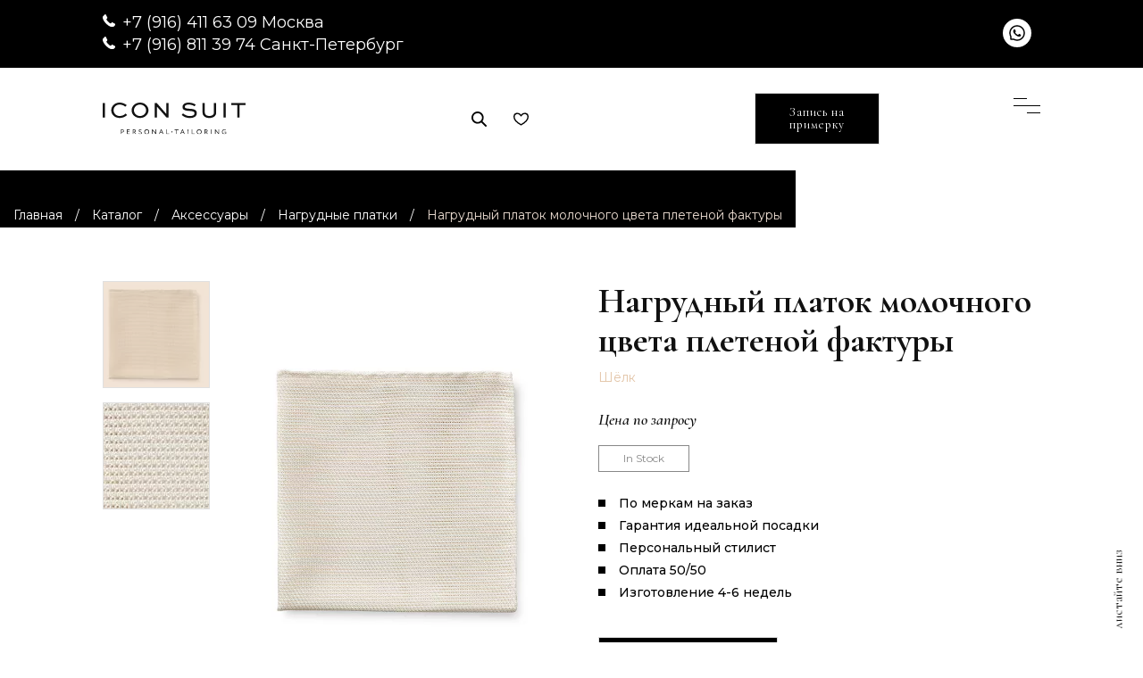

--- FILE ---
content_type: text/html; charset=UTF-8
request_url: https://ru.iconsuit.com/styles/accessories/pocket-squares/nagrudnyj-platok-molochnogo-tsveta-ple/
body_size: 18604
content:
	
<!DOCTYPE html> 
<html lang="ru_RU">
<head> <script type="text/javascript">if(!gform){document.addEventListener("gform_main_scripts_loaded",function(){gform.scriptsLoaded=!0}),window.addEventListener("DOMContentLoaded",function(){gform.domLoaded=!0});var gform={domLoaded:!1,scriptsLoaded:!1,initializeOnLoaded:function(o){gform.domLoaded&&gform.scriptsLoaded?o():!gform.domLoaded&&gform.scriptsLoaded?window.addEventListener("DOMContentLoaded",o):document.addEventListener("gform_main_scripts_loaded",o)},hooks:{action:{},filter:{}},addAction:function(o,n,r,t){gform.addHook("action",o,n,r,t)},addFilter:function(o,n,r,t){gform.addHook("filter",o,n,r,t)},doAction:function(o){gform.doHook("action",o,arguments)},applyFilters:function(o){return gform.doHook("filter",o,arguments)},removeAction:function(o,n){gform.removeHook("action",o,n)},removeFilter:function(o,n,r){gform.removeHook("filter",o,n,r)},addHook:function(o,n,r,t,i){null==gform.hooks[o][n]&&(gform.hooks[o][n]=[]);var e=gform.hooks[o][n];null==i&&(i=n+"_"+e.length),null==t&&(t=10),gform.hooks[o][n].push({tag:i,callable:r,priority:t})},doHook:function(o,n,r){if(r=Array.prototype.slice.call(r,1),null!=gform.hooks[o][n]){var t,i=gform.hooks[o][n];i.sort(function(o,n){return o.priority-n.priority});for(var e=0;e<i.length;e++)"function"!=typeof(t=i[e].callable)&&(t=window[t]),"action"==o?t.apply(null,r):r[0]=t.apply(null,r)}if("filter"==o)return r[0]},removeHook:function(o,n,r,t){if(null!=gform.hooks[o][n])for(var i=gform.hooks[o][n],e=i.length-1;0<=e;e--)null!=t&&t!=i[e].tag||null!=r&&r!=i[e].priority||i.splice(e,1)}}}</script>
<script type='text/javascript' src='https://www.google.com/recaptcha/api.js'></script>
	<meta http-equiv="Content-Type" content="text/html; charset=UTF-8">
	<meta name="viewport" content="width=device-width, initial-scale=1, maximum-scale=1">
	<meta name="yandex-verification" content="615ed0c72a5fd1da" />
	<meta name="yandex-verification" content="97df8045ef5dbdc1" />
	<meta name="google-site-verification" content="-knwzZtme8wyzQlSf2uh9jHEhntcHcUvj41rorxJm3k" />
	<meta name="google-site-verification" content="NDr-ajZTPI8l-t2KdwJQDEIzGqhQrAX9N5NOaHCPXf8" />
	<meta name="cmsmagazine" content="8e288ad6b5bd5c89f67d49590d260492" />
	<meta name="facebook-domain-verification" content="ma6k9vw2vumaqefhbde7y9iij207nv" />
	<meta property="og:image" content="https://ru.iconsuit.com/wp-content/uploads/2021/08/pic1-1_optimized.jpg" />
	
	<script src="https://cdnjs.cloudflare.com/ajax/libs/jquery.touchswipe/1.6.19/jquery.touchSwipe.min.js" defer></script>

<!-- Yandex.Metrika counter -->
<script type="text/javascript" >
   (function(m,e,t,r,i,k,a){m[i]=m[i]||function(){(m[i].a=m[i].a||[]).push(arguments)};
   m[i].l=1*new Date();k=e.createElement(t),a=e.getElementsByTagName(t)[0],k.async=1,k.src=r,a.parentNode.insertBefore(k,a)})
   (window, document, "script", "https://mc.yandex.ru/metrika/tag.js", "ym");

   ym(24908894, "init", {
        clickmap:true,
        trackLinks:true,
        accurateTrackBounce:true,
        webvisor:true
   });
</script>
<!-- /Yandex.Metrika counter -->

<!-- NT -->
<script>(function(w,d,s,l,i){w[l]=w[l]||[];w[l].push({'gtm.start':
new Date().getTime(),event:'gtm.js'});var f=d.getElementsByTagName(s)[0],
j=d.createElement(s),dl=l!='dataLayer'?'&l='+l:'';j.async=true;j.src=
'https://www.googletagmanager.com/gtm.js?id='+i+dl;f.parentNode.insertBefore(j,f);
})(window,document,'script','dataLayer','GTM-PB9TFP7');</script>
<!-- End NT -->


	<script src="https://ru.iconsuit.com/wp-content/themes/iconsuit_2/js/jquery-1.11.3.min.js" ></script>
	<script src="https://ru.iconsuit.com/wp-content/themes/iconsuit_2/js/owl.carousel.js"></script>
	<script src="https://ru.iconsuit.com/wp-content/themes/iconsuit_2/js/swiper-bundle.min.js"></script>
	<script src="https://ru.iconsuit.com/wp-content/themes/iconsuit_2/js/slick.min.js"></script>

	<title>Нагрудный платок молочного цвета плетеной фактуры (Артикул: TGREN0120) на заказ в Москве и Санкт-Петербурге - Icon Suit</title>
<script type="text/javascript" >                function apbct_attach_event_handler__backend(elem, event, callback){                    if(typeof window.addEventListener === "function") elem.addEventListener(event, callback);                    else                                              elem.attachEvent(event, callback);                }                apbct_attach_event_handler__backend(window, 'load', function(){                    if (typeof ctSetCookie === "function")                        ctSetCookie('ct_checkjs', '125544892' );                    else                         console.log('APBCT ERROR: apbct-public--functions is not loaded.');                });    </script>
<!-- This site is optimized with the Yoast SEO plugin v12.7 - https://yoast.com/wordpress/plugins/seo/ -->
<meta name="description" content="Нагрудный платок молочного цвета плетеной фактуры (Артикул: TGREN0120) на заказ по индвидуальным меркам в Москве и Санкт-Петербурге ✈ Выезд портного для снятия мерок и выбора ткани ✔ Сшито вручную по Вашим меркам мастерами своего дела ★ Icon Suit ★ Запишитесь на примерку ☎ +7 (495) 488-94-33"/>
<link rel="canonical" href="https://ru.iconsuit.com/styles/accessories/pocket-squares/nagrudnyj-platok-molochnogo-tsveta-ple/" />
<meta property="og:locale" content="ru_RU" />
<meta property="og:type" content="article" />
<meta property="og:title" content="Нагрудный платок молочного цвета плетеной фактуры (Артикул: TGREN0120) на заказ в Москве и Санкт-Петербурге - Icon Suit" />
<meta property="og:description" content="Нагрудный платок молочного цвета плетеной фактуры (Артикул: TGREN0120) на заказ по индвидуальным меркам в Москве и Санкт-Петербурге ✈ Выезд портного для снятия мерок и выбора ткани ✔ Сшито вручную по Вашим меркам мастерами своего дела ★ Icon Suit ★ Запишитесь на примерку ☎ +7 (495) 488-94-33" />
<meta property="og:url" content="https://ru.iconsuit.com/styles/accessories/pocket-squares/nagrudnyj-platok-molochnogo-tsveta-ple/" />
<meta property="og:site_name" content="Icon Suit" />
<meta property="og:image" content="https://ru.iconsuit.com/wp-content/uploads/2020/03/TGREN012.jpg" />
<meta property="og:image:secure_url" content="https://ru.iconsuit.com/wp-content/uploads/2020/03/TGREN012.jpg" />
<meta property="og:image:width" content="562" />
<meta property="og:image:height" content="845" />
<meta name="twitter:card" content="summary_large_image" />
<meta name="twitter:description" content="Нагрудный платок молочного цвета плетеной фактуры (Артикул: TGREN0120) на заказ по индвидуальным меркам в Москве и Санкт-Петербурге ✈ Выезд портного для снятия мерок и выбора ткани ✔ Сшито вручную по Вашим меркам мастерами своего дела ★ Icon Suit ★ Запишитесь на примерку ☎ +7 (495) 488-94-33" />
<meta name="twitter:title" content="Нагрудный платок молочного цвета плетеной фактуры (Артикул: TGREN0120) на заказ в Москве и Санкт-Петербурге - Icon Suit" />
<meta name="twitter:image" content="https://ru.iconsuit.com/wp-content/uploads/2020/03/TGREN012.jpg" />
<script type='application/ld+json' class='yoast-schema-graph yoast-schema-graph--main'>{"@context":"https://schema.org","@graph":[{"@type":"WebSite","@id":"https://ru.iconsuit.com/#website","url":"https://ru.iconsuit.com/","name":"Icon Suit","description":"\u041f\u0435\u0440\u0441\u043e\u043d\u0430\u043b\u044c\u043d\u044b\u0439 \u043f\u043e\u0448\u0438\u0432 \u043c\u0443\u0436\u0441\u043a\u043e\u0439 \u043e\u0434\u0435\u0436\u0434\u044b \u0438 \u043e\u0431\u0443\u0432\u0438 \u043d\u0430 \u0437\u0430\u043a\u0430\u0437"},{"@type":"ImageObject","@id":"https://ru.iconsuit.com/styles/accessories/pocket-squares/nagrudnyj-platok-molochnogo-tsveta-ple/#primaryimage","url":"https://ru.iconsuit.com/wp-content/uploads/2020/03/TGREN012.jpg","width":562,"height":845},{"@type":"WebPage","@id":"https://ru.iconsuit.com/styles/accessories/pocket-squares/nagrudnyj-platok-molochnogo-tsveta-ple/#webpage","url":"https://ru.iconsuit.com/styles/accessories/pocket-squares/nagrudnyj-platok-molochnogo-tsveta-ple/","inLanguage":"ru-RU","name":"\u041d\u0430\u0433\u0440\u0443\u0434\u043d\u044b\u0439 \u043f\u043b\u0430\u0442\u043e\u043a \u043c\u043e\u043b\u043e\u0447\u043d\u043e\u0433\u043e \u0446\u0432\u0435\u0442\u0430 \u043f\u043b\u0435\u0442\u0435\u043d\u043e\u0439 \u0444\u0430\u043a\u0442\u0443\u0440\u044b (\u0410\u0440\u0442\u0438\u043a\u0443\u043b: TGREN0120) \u043d\u0430 \u0437\u0430\u043a\u0430\u0437 \u0432 \u041c\u043e\u0441\u043a\u0432\u0435 \u0438 \u0421\u0430\u043d\u043a\u0442-\u041f\u0435\u0442\u0435\u0440\u0431\u0443\u0440\u0433\u0435 - Icon Suit","isPartOf":{"@id":"https://ru.iconsuit.com/#website"},"primaryImageOfPage":{"@id":"https://ru.iconsuit.com/styles/accessories/pocket-squares/nagrudnyj-platok-molochnogo-tsveta-ple/#primaryimage"},"datePublished":"2020-03-31T05:04:35+00:00","dateModified":"2022-03-07T11:26:31+00:00","description":"\u041d\u0430\u0433\u0440\u0443\u0434\u043d\u044b\u0439 \u043f\u043b\u0430\u0442\u043e\u043a \u043c\u043e\u043b\u043e\u0447\u043d\u043e\u0433\u043e \u0446\u0432\u0435\u0442\u0430 \u043f\u043b\u0435\u0442\u0435\u043d\u043e\u0439 \u0444\u0430\u043a\u0442\u0443\u0440\u044b (\u0410\u0440\u0442\u0438\u043a\u0443\u043b: TGREN0120) \u043d\u0430 \u0437\u0430\u043a\u0430\u0437 \u043f\u043e \u0438\u043d\u0434\u0432\u0438\u0434\u0443\u0430\u043b\u044c\u043d\u044b\u043c \u043c\u0435\u0440\u043a\u0430\u043c \u0432 \u041c\u043e\u0441\u043a\u0432\u0435 \u0438 \u0421\u0430\u043d\u043a\u0442-\u041f\u0435\u0442\u0435\u0440\u0431\u0443\u0440\u0433\u0435 \u2708 \u0412\u044b\u0435\u0437\u0434 \u043f\u043e\u0440\u0442\u043d\u043e\u0433\u043e \u0434\u043b\u044f \u0441\u043d\u044f\u0442\u0438\u044f \u043c\u0435\u0440\u043e\u043a \u0438 \u0432\u044b\u0431\u043e\u0440\u0430 \u0442\u043a\u0430\u043d\u0438 \u2714 \u0421\u0448\u0438\u0442\u043e \u0432\u0440\u0443\u0447\u043d\u0443\u044e \u043f\u043e \u0412\u0430\u0448\u0438\u043c \u043c\u0435\u0440\u043a\u0430\u043c \u043c\u0430\u0441\u0442\u0435\u0440\u0430\u043c\u0438 \u0441\u0432\u043e\u0435\u0433\u043e \u0434\u0435\u043b\u0430 \u2605 Icon Suit \u2605 \u0417\u0430\u043f\u0438\u0448\u0438\u0442\u0435\u0441\u044c \u043d\u0430 \u043f\u0440\u0438\u043c\u0435\u0440\u043a\u0443 \u260e +7 (495) 488-94-33","breadcrumb":{"@id":"https://ru.iconsuit.com/styles/accessories/pocket-squares/nagrudnyj-platok-molochnogo-tsveta-ple/#breadcrumb"}},{"@type":"BreadcrumbList","@id":"https://ru.iconsuit.com/styles/accessories/pocket-squares/nagrudnyj-platok-molochnogo-tsveta-ple/#breadcrumb","itemListElement":[{"@type":"ListItem","position":1,"item":{"@type":"WebPage","@id":"https://ru.iconsuit.com/","url":"https://ru.iconsuit.com/","name":"\u0413\u043b\u0430\u0432\u043d\u0430\u044f"}},{"@type":"ListItem","position":2,"item":{"@type":"WebPage","@id":"https://ru.iconsuit.com/styles/","url":"https://ru.iconsuit.com/styles/","name":"\u0422\u043e\u0432\u0430\u0440\u044b"}},{"@type":"ListItem","position":3,"item":{"@type":"WebPage","@id":"https://ru.iconsuit.com/product-category/accessories/","url":"https://ru.iconsuit.com/product-category/accessories/","name":"\u0410\u043a\u0441\u0435\u0441\u0441\u0443\u0430\u0440\u044b"}},{"@type":"ListItem","position":4,"item":{"@type":"WebPage","@id":"https://ru.iconsuit.com/product-category/accessories/pocket-squares/","url":"https://ru.iconsuit.com/product-category/accessories/pocket-squares/","name":"\u041d\u0430\u0433\u0440\u0443\u0434\u043d\u044b\u0435 \u043f\u043b\u0430\u0442\u043a\u0438"}},{"@type":"ListItem","position":5,"item":{"@type":"WebPage","@id":"https://ru.iconsuit.com/styles/accessories/pocket-squares/nagrudnyj-platok-molochnogo-tsveta-ple/","url":"https://ru.iconsuit.com/styles/accessories/pocket-squares/nagrudnyj-platok-molochnogo-tsveta-ple/","name":"\u041d\u0430\u0433\u0440\u0443\u0434\u043d\u044b\u0439 \u043f\u043b\u0430\u0442\u043e\u043a \u043c\u043e\u043b\u043e\u0447\u043d\u043e\u0433\u043e \u0446\u0432\u0435\u0442\u0430 \u043f\u043b\u0435\u0442\u0435\u043d\u043e\u0439 \u0444\u0430\u043a\u0442\u0443\u0440\u044b"}}]}]}</script>
<!-- / Yoast SEO plugin. -->

<link rel='dns-prefetch' href='//www.googletagmanager.com' />
<link rel='dns-prefetch' href='//s.w.org' />
<link rel="alternate" type="application/rss+xml" title="Icon Suit &raquo; Лента" href="https://ru.iconsuit.com/feed/" />
<link rel="alternate" type="application/rss+xml" title="Icon Suit &raquo; Лента комментариев" href="https://ru.iconsuit.com/comments/feed/" />
<link rel="alternate" type="application/rss+xml" title="Icon Suit &raquo; Лента комментариев к &laquo;Нагрудный платок молочного цвета плетеной фактуры&raquo;" href="https://ru.iconsuit.com/styles/accessories/pocket-squares/nagrudnyj-platok-molochnogo-tsveta-ple/feed/" />
		<script type="text/javascript">
			window._wpemojiSettings = {"baseUrl":"https:\/\/s.w.org\/images\/core\/emoji\/13.0.0\/72x72\/","ext":".png","svgUrl":"https:\/\/s.w.org\/images\/core\/emoji\/13.0.0\/svg\/","svgExt":".svg","source":{"concatemoji":"https:\/\/ru.iconsuit.com\/wp-includes\/js\/wp-emoji-release.min.js?ver=5.5.3"}};
			!function(e,a,t){var r,n,o,i,p=a.createElement("canvas"),s=p.getContext&&p.getContext("2d");function c(e,t){var a=String.fromCharCode;s.clearRect(0,0,p.width,p.height),s.fillText(a.apply(this,e),0,0);var r=p.toDataURL();return s.clearRect(0,0,p.width,p.height),s.fillText(a.apply(this,t),0,0),r===p.toDataURL()}function l(e){if(!s||!s.fillText)return!1;switch(s.textBaseline="top",s.font="600 32px Arial",e){case"flag":return!c([127987,65039,8205,9895,65039],[127987,65039,8203,9895,65039])&&(!c([55356,56826,55356,56819],[55356,56826,8203,55356,56819])&&!c([55356,57332,56128,56423,56128,56418,56128,56421,56128,56430,56128,56423,56128,56447],[55356,57332,8203,56128,56423,8203,56128,56418,8203,56128,56421,8203,56128,56430,8203,56128,56423,8203,56128,56447]));case"emoji":return!c([55357,56424,8205,55356,57212],[55357,56424,8203,55356,57212])}return!1}function d(e){var t=a.createElement("script");t.src=e,t.defer=t.type="text/javascript",a.getElementsByTagName("head")[0].appendChild(t)}for(i=Array("flag","emoji"),t.supports={everything:!0,everythingExceptFlag:!0},o=0;o<i.length;o++)t.supports[i[o]]=l(i[o]),t.supports.everything=t.supports.everything&&t.supports[i[o]],"flag"!==i[o]&&(t.supports.everythingExceptFlag=t.supports.everythingExceptFlag&&t.supports[i[o]]);t.supports.everythingExceptFlag=t.supports.everythingExceptFlag&&!t.supports.flag,t.DOMReady=!1,t.readyCallback=function(){t.DOMReady=!0},t.supports.everything||(n=function(){t.readyCallback()},a.addEventListener?(a.addEventListener("DOMContentLoaded",n,!1),e.addEventListener("load",n,!1)):(e.attachEvent("onload",n),a.attachEvent("onreadystatechange",function(){"complete"===a.readyState&&t.readyCallback()})),(r=t.source||{}).concatemoji?d(r.concatemoji):r.wpemoji&&r.twemoji&&(d(r.twemoji),d(r.wpemoji)))}(window,document,window._wpemojiSettings);
		</script>
		<style type="text/css">
img.wp-smiley,
img.emoji {
	display: inline !important;
	border: none !important;
	box-shadow: none !important;
	height: 1em !important;
	width: 1em !important;
	margin: 0 .07em !important;
	vertical-align: -0.1em !important;
	background: none !important;
	padding: 0 !important;
}
</style>
	<link rel='stylesheet' id='wp-block-library-css'  href='https://ru.iconsuit.com/wp-includes/css/dist/block-library/style.min.css?ver=5.5.3' type='text/css' media='all' />
<link rel='stylesheet' id='wc-block-style-css'  href='https://ru.iconsuit.com/wp-content/plugins/woocommerce/packages/woocommerce-blocks/build/style.css?ver=2.4.5' type='text/css' media='all' />
<link rel='stylesheet' id='woof-css'  href='https://ru.iconsuit.com/wp-content/plugins/woocommerce-products-filter/css/front.css?ver=1.2.3' type='text/css' media='all' />
<link rel='stylesheet' id='chosen-drop-down-css'  href='https://ru.iconsuit.com/wp-content/plugins/woocommerce-products-filter/js/chosen/chosen.min.css?ver=1.2.3' type='text/css' media='all' />
<link rel='stylesheet' id='woof_by_onsales_html_items-css'  href='https://ru.iconsuit.com/wp-content/plugins/woocommerce-products-filter/ext/by_onsales/css/by_onsales.css?ver=1.2.3' type='text/css' media='all' />
<link rel='stylesheet' id='woocommerce-layout-css'  href='https://ru.iconsuit.com/wp-content/plugins/woocommerce/assets/css/woocommerce-layout.css?ver=3.8.2' type='text/css' media='all' />
<link rel='stylesheet' id='woocommerce-smallscreen-css'  href='https://ru.iconsuit.com/wp-content/plugins/woocommerce/assets/css/woocommerce-smallscreen.css?ver=3.8.2' type='text/css' media='only screen and (max-width: 768px)' />
<style id='woocommerce-inline-inline-css' type='text/css'>
.woocommerce form .form-row .required { visibility: visible; }
</style>
<script type='text/javascript' src='https://ru.iconsuit.com/wp-content/plugins/wp-yandex-metrika/assets/YmEc.min.js?ver=1.1.9' id='wp-yandex-metrika_YmEc-js'></script>
<script type='text/javascript' src='https://ru.iconsuit.com/wp-includes/js/jquery/jquery.js?ver=1.12.4-wp' id='jquery-core-js'></script>
<script type='text/javascript' src='https://ru.iconsuit.com/wp-content/plugins/wp-yandex-metrika/assets/frontend.min.js?ver=1.1.9' id='wp-yandex-metrika_frontend-js'></script>
<script type='text/javascript' id='wp-yandex-metrika_frontend-js-after'>
(function(){window.wpym.counters = JSON.parse('[{"number":"24908894","webvisor":"1"}]');window.wpym.targets = JSON.parse('[]');})();
</script>
<script type='text/javascript' id='ct_public_functions-js-extra'>
/* <![CDATA[ */
var ctPublicFunctions = {"_ajax_nonce":"87089cbc70","_rest_nonce":"510b1db430","_ajax_url":"\/wp-admin\/admin-ajax.php","_rest_url":"https:\/\/ru.iconsuit.com\/index.php?rest_route=\/","_apbct_ajax_url":"https:\/\/ru.iconsuit.com\/wp-content\/plugins\/cleantalk-spam-protect\/lib\/Cleantalk\/ApbctWP\/Ajax.php","data__cookies_type":"native","data__ajax_type":"custom_ajax"};
/* ]]> */
</script>
<script type='text/javascript' src='https://ru.iconsuit.com/wp-content/plugins/cleantalk-spam-protect/js/apbct-public--functions.min.js?ver=5.174.1' id='ct_public_functions-js'></script>
<script type='text/javascript' id='ct_public-js-extra'>
/* <![CDATA[ */
var ctPublic = {"pixel__setting":"3","pixel__enabled":"1","pixel__url":"https:\/\/moderate4.cleantalk.org\/pixel\/a6228e83b8e8b4dcf751de178bc8b8e9.gif","data__email_check_before_post":"1","data__cookies_type":"native","data__visible_fields_required":"1"};
/* ]]> */
</script>
<script type='text/javascript' src='https://ru.iconsuit.com/wp-content/plugins/cleantalk-spam-protect/js/apbct-public.min.js?ver=5.174.1' id='ct_public-js'></script>
<script type='text/javascript' src='https://ru.iconsuit.com/wp-content/plugins/cleantalk-spam-protect/js/cleantalk-modal.min.js?ver=5.174.1' id='cleantalk-modal-js'></script>

<!-- Google Analytics snippet added by Site Kit -->
<script type='text/javascript' src='https://www.googletagmanager.com/gtag/js?id=GT-5R8H73B' id='google_gtagjs-js' async></script>
<script type='text/javascript' id='google_gtagjs-js-after'>
window.dataLayer = window.dataLayer || [];function gtag(){dataLayer.push(arguments);}
gtag('set', 'linker', {"domains":["ru.iconsuit.com"]} );
gtag("js", new Date());
gtag("set", "developer_id.dZTNiMT", true);
gtag("config", "GT-5R8H73B");
</script>

<!-- End Google Analytics snippet added by Site Kit -->
<script type='text/javascript' src='https://ru.iconsuit.com/wp-content/themes/iconsuit_2/js/jquery.maskedinput.min.js?ver=5.5.3' id='jquery.masked-input-js'></script>
<link rel="https://api.w.org/" href="https://ru.iconsuit.com/wp-json/" /><link rel="alternate" type="application/json" href="https://ru.iconsuit.com/wp-json/wp/v2/product/8109" /><link rel='shortlink' href='https://ru.iconsuit.com/?p=8109' />
<link rel="alternate" type="application/json+oembed" href="https://ru.iconsuit.com/wp-json/oembed/1.0/embed?url=https%3A%2F%2Fru.iconsuit.com%2Fstyles%2Faccessories%2Fpocket-squares%2Fnagrudnyj-platok-molochnogo-tsveta-ple%2F" />
<link rel="alternate" type="text/xml+oembed" href="https://ru.iconsuit.com/wp-json/oembed/1.0/embed?url=https%3A%2F%2Fru.iconsuit.com%2Fstyles%2Faccessories%2Fpocket-squares%2Fnagrudnyj-platok-molochnogo-tsveta-ple%2F&#038;format=xml" />
<meta name="generator" content="Site Kit by Google 1.109.0" /><script>document.createElement( "picture" );if(!window.HTMLPictureElement && document.addEventListener) {window.addEventListener("DOMContentLoaded", function() {var s = document.createElement("script");s.src = "https://ru.iconsuit.com/wp-content/plugins/webp-express/js/picturefill.min.js";document.body.appendChild(s);});}</script><meta name="verification" content="f612c7d25f5690ad41496fcfdbf8d1" />	<noscript><style>.woocommerce-product-gallery{ opacity: 1 !important; }</style></noscript>
	
<!-- Google Tag Manager snippet added by Site Kit -->
<script>
			( function( w, d, s, l, i ) {
				w[l] = w[l] || [];
				w[l].push( {'gtm.start': new Date().getTime(), event: 'gtm.js'} );
				var f = d.getElementsByTagName( s )[0],
					j = d.createElement( s ), dl = l != 'dataLayer' ? '&l=' + l : '';
				j.async = true;
				j.src = 'https://www.googletagmanager.com/gtm.js?id=' + i + dl;
				f.parentNode.insertBefore( j, f );
			} )( window, document, 'script', 'dataLayer', 'GTM-59N48MG7' );
			
</script>

<!-- End Google Tag Manager snippet added by Site Kit -->
        <!-- Yandex.Metrica counter -->
        <script type="text/javascript">
            (function (m, e, t, r, i, k, a) {
                m[i] = m[i] || function () {
                    (m[i].a = m[i].a || []).push(arguments)
                };
                m[i].l = 1 * new Date();
                k = e.createElement(t), a = e.getElementsByTagName(t)[0], k.async = 1, k.src = r, a.parentNode.insertBefore(k, a)
            })
            (window, document, "script", "https://mc.yandex.ru/metrika/tag.js", "ym");

            window.wpym.ec = new YmEc({dataLayerName: "DataLayer"});

            ym("24908894", "init", {
                clickmap: true,
                trackLinks: true,
                accurateTrackBounce: true,
                webvisor: true,
                ecommerce: "DataLayer",
                params: {
                    __ym: {
                        "ymCmsPlugin": {
                            "cms": "wordpress",
                            "cmsVersion":"5.5",
                            "pluginVersion": "1.1.9",
                            "ymCmsRip": "1296146214"
                        }
                    }
                }
            });
        </script>
        <!-- /Yandex.Metrica counter -->
        <link rel="icon" href="https://ru.iconsuit.com/wp-content/uploads/2017/12/favicon_iconsuit-transparent-100x100.png" sizes="32x32" />
<link rel="icon" href="https://ru.iconsuit.com/wp-content/uploads/2017/12/favicon_iconsuit-transparent.png" sizes="192x192" />
<link rel="apple-touch-icon" href="https://ru.iconsuit.com/wp-content/uploads/2017/12/favicon_iconsuit-transparent.png" />
<meta name="msapplication-TileImage" content="https://ru.iconsuit.com/wp-content/uploads/2017/12/favicon_iconsuit-transparent.png" />
		<style type="text/css" id="wp-custom-css">
			.form-box.three-columns .gform_wrapper #gform_4 ul.gform_fields {
    grid-template-columns: repeat(2,1fr);
}		</style>
		      
        <script type="text/javascript">
            if (typeof woof_lang_custom == 'undefined') {
                var woof_lang_custom = {};/*!!important*/
            }
            woof_lang_custom.onsales = "On sale";
        </script>
                <script type="text/javascript">
            var woof_is_permalink =1;

            var woof_shop_page = "";
        
            var woof_really_curr_tax = {};
            var woof_current_page_link = location.protocol + '//' + location.host + location.pathname;
            //***lets remove pagination from woof_current_page_link
            woof_current_page_link = woof_current_page_link.replace(/\page\/[0-9]+/, "");
                            woof_current_page_link = "https://ru.iconsuit.com/styles/";
                            var woof_link = 'https://ru.iconsuit.com/wp-content/plugins/woocommerce-products-filter/';

                </script>

                <script>

            var woof_ajaxurl = "https://ru.iconsuit.com/wp-admin/admin-ajax.php";

            var woof_lang = {
                'orderby': "orderby",
                'date': "date",
                'perpage': "per page",
                'pricerange': "price range",
                'menu_order': "menu order",
                'popularity': "popularity",
                'rating': "rating",
                'price': "price low to high",
                'price-desc': "price high to low"
            };

            if (typeof woof_lang_custom == 'undefined') {
                var woof_lang_custom = {};/*!!important*/
            }

            //***

            var woof_is_mobile = 0;
        


            var woof_show_price_search_button = 0;
            var woof_show_price_search_type = 0;
        
            var woof_show_price_search_type = 0;

            var swoof_search_slug = "swoof";

        
            var icheck_skin = {};
                        icheck_skin = 'none';
        
            var is_woof_use_chosen =1;

        

            var woof_current_values = '[]';
            //+++
            var woof_lang_loading = "Loading ...";

        
            var woof_lang_show_products_filter = "show products filter";
            var woof_lang_hide_products_filter = "hide products filter";
            var woof_lang_pricerange = "price range";

            //+++

            var woof_use_beauty_scroll =0;
            //+++
            var woof_autosubmit =0;
            var woof_ajaxurl = "https://ru.iconsuit.com/wp-admin/admin-ajax.php";
            /*var woof_submit_link = "";*/
            var woof_is_ajax = 0;
            var woof_ajax_redraw = 0;
            var woof_ajax_page_num =1;
            var woof_ajax_first_done = false;
            var woof_checkboxes_slide_flag = true;


            //toggles
            var woof_toggle_type = "text";

            var woof_toggle_closed_text = "-";
            var woof_toggle_opened_text = "+";

            var woof_toggle_closed_image = "https://ru.iconsuit.com/wp-content/plugins/woocommerce-products-filter/img/plus3.png";
            var woof_toggle_opened_image = "https://ru.iconsuit.com/wp-content/plugins/woocommerce-products-filter/img/minus3.png";


            //indexes which can be displayed in red buttons panel
                    var woof_accept_array = ["min_price", "orderby", "perpage", "onsales","product_visibility","product_cat","product_tag","pa_brand","pa_color","pa_fabric","pa_leather","pa_model","pa_pattern","pa_season","pa_style"];

        


            //***
            //for extensions

            var woof_ext_init_functions = null;
                        woof_ext_init_functions = '{"by_onsales":"woof_init_onsales"}';

        

        
            var woof_overlay_skin = "default";

            jQuery(function () {
                try
                {
                    woof_current_values = jQuery.parseJSON(woof_current_values);
                } catch (e)
                {
                    woof_current_values = null;
                }
                if (woof_current_values == null || woof_current_values.length == 0) {
                    woof_current_values = {};
                }

            });

            function woof_js_after_ajax_done() {
                jQuery(document).trigger('woof_ajax_done');
                    }
        </script>
        	
	<link href="https://fonts.googleapis.com/css?family=Cormorant+Garamond:300,300i,400,400i,500,500i,600,600i,700,700i&display=swap&subset=cyrillic" rel="stylesheet">
	<link href="https://fonts.googleapis.com/css?family=Montserrat:300,300i,400,400i,500,500i,600,600i,700,700i&display=swap" rel="stylesheet">
	<link href="https://fonts.googleapis.com/css?family=Raleway&display=swap" rel="stylesheet">
	<link rel="stylesheet" href="https://ru.iconsuit.com/wp-content/themes/iconsuit_2/style.css?ver=1.014">
	<link rel="stylesheet" href="https://ru.iconsuit.com/wp-content/themes/iconsuit_2/css/media.css?ver=1.014">
	<link rel="stylesheet" href="https://ru.iconsuit.com/wp-content/themes/iconsuit_2/css/slick.css">
    <link rel="stylesheet" href="https://ru.iconsuit.com/wp-content/themes/iconsuit_2/popup/css/popup-banner.min.css">
	<link rel="stylesheet" href="//maxcdn.bootstrapcdn.com/font-awesome/4.2.0/css/font-awesome.min.css">
		<link rel="preconnect" href="https://fonts.googleapis.com">
	<link rel="preconnect" href="https://fonts.gstatic.com" crossorigin>
	<link href="https://fonts.googleapis.com/css2?family=Montserrat:ital,wght@0,100..900;1,100..900&family=Press+Start+2P&display=swap" rel="stylesheet">	

	
<script id="mcjs" defer>
	!function(c,h,i,m,p)
	{m=c.createElement(h),p=c.getElementsByTagName(h)[0],m.async=1,m.src=i,p.parentNode.insertBefore(m,p)}
	(document,"script","https://chimpstatic.com/mcjs-connected/js/users/049689afa7540581f97867783/bcc6d8a096f095ee7863bd767.js");
</script>


<script type="application/ld+json">
	{
        "@context": "http://schema.org", 
        "@type": "Organization", 
        "name": "Icon Suit",
        "alternateName": "Идеальный гардероб на заказ Icon Suit",
        "description": "Ваш идеальный мужской гардероб по меркам Icon Suit",
        "url": "https://ru.iconsuit.com/",
        "email": "info@iconsuit.com",
        "legalName": "ООО «Айкон Норд»",
        "logo": "https://ru.iconsuit.com/wp-content/themes/iconsuit_2/img/logo.svg",
        "address": {
            "@type": "PostalAddress",
            "addressCountry": "RU",
            "addressLocality": "Москва",
            "addressRegion": "Московская область",
            "postalCode": "121099",
            "streetAddress": "пл. Смоленская, д. 3"
        },
        "telephone": "+7 (495) 488-94-33",
        "sameAs": ["https://www.facebook.com/iconsuit/", "https://instagram.com/iconsuit"]
    }
</script>


<meta name="yandex-verification" content="73e78a95fcb80b79" />
<meta name="yandex-verification" content="8042d991f16d1c79" />
<meta name="yandex-verification" content="545b79e119db4aa3" />
<meta name="yandex-verification" content="307040d8e2da0864" />
<meta name="yandex-verification" content="ab7df3f67d75fd8c" />
<meta name="yandex-verification" content="0c014cee3020acbe" />





</head>
<body data-rsssl=1>
	<!-- Page loader -->
<!-- 	<div class="loaderArea">   
		<div class="loader loader-hide">
		  	<p class="">Загрузка</p>
		  	<div class="gooey">
			  	<span class="dot"></span>
			  	<div class="dots">
			    	<span></span>
			    	<span></span>
			    	<span></span>
			  	</div>
			</div>
		</div>
	</div> -->
	<!-- end of the page loader -->


<!-- NT (noscript)-->
<noscript><iframe src="https://www.googletagmanager.com/ns.html?id=GTM-PB9TFP7"
height="0" width="0" style="display:none;visibility:hidden"></iframe></noscript>
<!-- End NT (noscript) -->
	<noscript><div><img src="https://mc.yandex.ru/watch/24908894" style="position:absolute; left:-9999px;" alt="" /></div></noscript>


	<!-- header -->
	<header>	
		<div class="top-bar test1"  
					>
			<div class="container">
				<div class="social">
					<!-- <a href="<//?php the_field('instagram', 'option') ?>" target="_blank" rel="nofollow" class="inst"></a> -->
					<!-- <a href="<//?php the_field('facebook', 'option') ?>" target="_blank" rel="nofollow" class="fb"></a> -->
										<a href="https://wa.me/79030089558" target="_blank" rel="nofollow" class="whatsApp"></a>
                    <!-- <a href="https://t.me/IconSuitBot" target="_blank" rel="nofollow" class="telegram"></a> -->
				</div>
								<div class="right start-for-city-drop">								
										<div class="city-dropdown-right">
												<div class="phone" style="margin-left: 30px;">	
															<a href="tel:+79164116309">+7 (916) 411 63 09 Москва</a><br>
															<a href="tel:+79168113974">+7 (916) 811 39 74 Санкт-Петербург</a>
													</div>
					</div>
				</div>
			</div>
		</div>
		<div class="main-box">
			<div class="container">
				<div class="head-blocks">
					<div class="logo-box">
						<a href="https://ru.iconsuit.com">
							<image src="https://ru.iconsuit.com/wp-content/themes/iconsuit_2/img/logo.svg"  title="Мужская одежда, обувь и аксессуары на заказ в Москве и Санкт-Петербурге" alt="Мужская одежда, обувь и аксессуары на заказ в Москве и Санкт-Петербурге">
						</a>
					</div>
					<div class="header__phone">
						<a href="tel:+7 (916) 411 63 09">+7 (916) 411 63 09 Москва</a><br>
						<a href="tel:+79168113974">+7 (916) 811 39 74 Санкт-Петербург</a>						
					</div>
					<div class="menu-box">
						<div class="nav-column">
							<div class="list-box">

							                                                            
														<nav>
								<ul>
																<li  class="menu-item-has-children" id="menu-46">

									
										<span>Каталог</span>

									
																		<div class="sub-menu">
										<div class="sub-wrap">
											<div class="subm-head">
												<span>Каталог</span>
												<button class="close"></button>
											</div>

											<div class="submenu-box">

																									<ul>
																																										<li style="font-weight: bold;" class="my_haha ">
																														<!--<a>-->
																													<a href="https://ru.iconsuit.com/product-category/custom-clothing/">
															Одежда															</a>
																															<li>
																	<a href="https://ru.iconsuit.com/product-category/custom-clothing/suits/">
																	Костюмы																	</a>
																</li>
																															<li>
																	<a href="https://ru.iconsuit.com/product-category/custom-clothing/knits/">
																	Поло																	</a>
																</li>
																															<li>
																	<a href="https://ru.iconsuit.com/product-category/custom-clothing/jackets/">
																	Пиджаки																	</a>
																</li>
																															<li>
																	<a href="https://ru.iconsuit.com/product-category/custom-clothing/shirts/">
																	Сорочки																	</a>
																</li>
																															<li>
																	<a href="https://ru.iconsuit.com/product-category/custom-clothing/wedding-suits/">
																	Свадебные костюмы																	</a>
																</li>
																															<li>
																	<a href="https://ru.iconsuit.com/product-category/custom-clothing/coats/">
																	Пальто																	</a>
																</li>
																															<li>
																	<a href="https://ru.iconsuit.com/product-category/custom-clothing/tuxedos/">
																	Смокинги																	</a>
																</li>
																															<li>
																	<a href="https://ru.iconsuit.com/product-category/custom-clothing/jeans/">
																	Джинсы																	</a>
																</li>
																															<li>
																	<a href="https://ru.iconsuit.com/product-category/custom-clothing/chinos/">
																	Брюки чинос																	</a>
																</li>
																													</li>
																																										<li style="font-weight: bold;" class="my_haha ">
																														<!--<a>-->
																													<a href="https://ru.iconsuit.com/product-category/shoes/">
															Обувь															</a>
																															<li>
																	<a href="https://ru.iconsuit.com/product-category/shoes/mens-custom-dress-shoes/">
																	Обувь Классика																	</a>
																</li>
																															<li>
																	<a href="https://ru.iconsuit.com/product-category/shoes/mens-custom-casual-shoes/">
																	Обувь Casual																	</a>
																</li>
																															<li>
																	<a href="https://ru.iconsuit.com/product-category/shoes/mens-sneakers/">
																	Кеды																	</a>
																</li>
																													</li>
																																										<li style="font-weight: bold;" class="my_haha my_top_menu_pt">
																														<!--<a>-->
																													<a href="https://ru.iconsuit.com/product-category/accessories/">
															Аксессуары															</a>
																															<li>
																	<a href="https://ru.iconsuit.com/product-category/accessories/custom-ties/">
																	Галстуки																	</a>
																</li>
																															<li>
																	<a href="https://ru.iconsuit.com/product-category/accessories/bow-ties/">
																	Бабочки																	</a>
																</li>
																															<li>
																	<a href="https://ru.iconsuit.com/product-category/accessories/pocket-squares/">
																	Нагрудные платки																	</a>
																</li>
																															<li>
																	<a href="https://ru.iconsuit.com/product-category/accessories/belts/">
																	Ремни																	</a>
																</li>
																													</li>
																										</ul>

																							</div>

																							<div class="images-list">
													<div class="image-item">
														<div class="image-box">
															<picture><source srcset="https://ru.iconsuit.com/wp-content/webp-express/webp-images/uploads/2020/01/gift-image.jpg.webp" type="image/webp"><img src="https://ru.iconsuit.com/wp-content/uploads/2020/01/gift-image.jpg" alt="Подарочные карты" class="webpexpress-processed"></picture>
														</div>
														<a href="/gift-cards/">Подарочные карты</a>
													</div>
												</div>
												

																					</div>
									</div>
																	</li>
																<li  id="menu-9725">

										
									<a href="/gift-cards/">
										Сертификат									</a>
									
																	</li>
																<li  class="menu-item-has-children" id="menu-45">

									
										<span>Концепция</span>

									
																		<div class="sub-menu">
										<div class="sub-wrap">
											<div class="subm-head">
												<span>Концепция</span>
												<button class="close"></button>
											</div>

											<div class="submenu-box">

																									<ul>
																																										<li>
															<!--<a href="https://ru.iconsuit.com/suit-makes/">-->
																													<a href="https://ru.iconsuit.com/suit-makes/">
															Качество															</a>
																													</li>
																																										<li>
															<!--<a href="https://ru.iconsuit.com/your-perfect-fit/">-->
																													<a href="https://ru.iconsuit.com/your-perfect-fit/">
															Посадка															</a>
																													</li>
																																										<li>
															<!--<a href="https://ru.iconsuit.com/fabrics/">-->
																													<a href="https://ru.iconsuit.com/fabrics/">
															Ткани															</a>
																													</li>
																										</ul>

																							</div>

											
												<div class="images-list">
																								
													<div class="image-item">
														<div class="image-box">
															<picture><source srcset="https://ru.iconsuit.com/wp-content/webp-express/webp-images/uploads/2020/01/1.jpg.webp" type="image/webp"><img src="https://ru.iconsuit.com/wp-content/uploads/2020/01/1.jpg" alt="Подарочные карты" class="webpexpress-processed"></picture>
														</div>
														<a href="/gift-cards/">Подарочные карты</a>
													</div>
												
												
																								
													<div class="image-item">
														<div class="image-box">
															<picture><source srcset="https://ru.iconsuit.com/wp-content/webp-express/webp-images/uploads/2020/01/2.jpg.webp" type="image/webp"><img src="https://ru.iconsuit.com/wp-content/uploads/2020/01/2.jpg" alt="Запись на примерку" class="webpexpress-processed"></picture>
														</div>
														<a href="/book-an-appointment/">Запись на примерку</a>
													</div>
												
												
												</div>
																					</div>
									</div>
																	</li>
																<li  id="menu-4344">

										
									<a href="https://ru.iconsuit.com/wedding/">
										Свадьбы									</a>
									
																	</li>
																<li  class="menu-item-has-children" id="menu-43">

									
										<span>Контакты</span>

									
																		<div class="sub-menu">
										<div class="sub-wrap">
											<div class="subm-head">
												<span>Контакты</span>
												<button class="close"></button>
											</div>

											<div class="submenu-box">

																									<ul>
																																										<li>
															<!--<a href="/contact/">-->
																													<a href="/contact/">
															Контакты															</a>
																													</li>
																																										<li>
															<!--<a href="/personal-stylist/">-->
																													<a href="/personal-stylist/">
															Стилисты															</a>
																													</li>
																										</ul>

																							</div>

																					</div>
									</div>
																	</li>
															</ul></nav>
														<div class="mob-gift-card">
								<a href="https://ru.iconsuit.com/gift-cards/">Подарочные карты</a>
							</div>
							</div>
							<div class="bt-in-menu">

								<a href="https://ru.iconsuit.com/book-an-appointment/" class="bt">Запись на примерку</a>
							</div>
						</div>
					</div>						
					<div class="ic-box">
						<button class="ic-bt search-bt"></button>
						<a href="https://ru.iconsuit.com/?page_id=4390" class="ic-bt wishlist"></a>
					</div>
					<div id="box" class="bt-box">
						<a href="https://ru.iconsuit.com/book-an-appointment/" class="bt">Запись на примерку</a>
					</div>	
					<div class="mob-bt-box">			
						<div class="mobile-menu-bt">
							<div class="hambergerIcon"></div>
						</div>
					</div>
				</div>
			</div>
		</div>

	</header>
	<div class="search-popup">
		<button class="close-search"></button>
		<div class="input-box">
			<form action="https://ru.iconsuit.com" id="searchform" class="searchform" method="get">
	<input type="search" id="s" name="s" placeholder="Поиск товара" autocomplete="off"/>   
    <input type="submit" value="" id="searchsubmit" />
</form>		</div>
	</div>	
	
	<!-- End of header -->	<div class="wrapp single-product" itemscope itemtype="http://schema.org/Product">
		<div class="breadcrumbs"><nav class="woocommerce-breadcrumb"><a href="https://ru.iconsuit.com">Главная</a>&nbsp;&#47;&nbsp;<a href="https://ru.iconsuit.com/styles/">Каталог</a>&nbsp;&#47;&nbsp;<a href="https://ru.iconsuit.com/product-category/accessories/">Аксессуары</a>&nbsp;&#47;&nbsp;<a href="https://ru.iconsuit.com/product-category/accessories/pocket-squares/">Нагрудные платки</a>&nbsp;&#47;&nbsp;<span>Нагрудный платок молочного цвета плетеной фактуры</span></nav></div>		<div class="content-arrea">
			<div class="container-s">
				<div class="product-head">
					<!-- PC Gallery -->
										<div class="gallery pc">
						<div class="images-list">
							<div>
								<ul>
									<li class="active">
										<div data-url-big="https://ru.iconsuit.com/wp-content/uploads/2020/03/TGREN012.jpg" data-url="https://ru.iconsuit.com/wp-content/uploads/2020/03/TGREN012.jpg" class="thumb-slider"> 
											<picture><source srcset="https://ru.iconsuit.com/wp-content/webp-express/webp-images/uploads/2020/03/TGREN012-118x118.jpg.webp" type="image/webp"><img src="https://ru.iconsuit.com/wp-content/uploads/2020/03/TGREN012-118x118.jpg" alt="Нагрудный платок молочного цвета плетеной фактуры" class="webpexpress-processed"></picture>
										</div>
									</li>
																			<li>
											<div data-url-big="https://ru.iconsuit.com/wp-content/uploads/2020/03/TGREN012-1.jpg"  data-url="https://ru.iconsuit.com/wp-content/uploads/2020/03/TGREN012-1.jpg" class="thumb-slider"> 
												<picture><source srcset="https://ru.iconsuit.com/wp-content/webp-express/webp-images/uploads/2020/03/TGREN012-1-118x118.jpg.webp" type="image/webp"><img src="https://ru.iconsuit.com/wp-content/uploads/2020/03/TGREN012-1-118x118.jpg" alt="Нагрудный платок молочного цвета плетеной фактуры" class="webpexpress-processed"></picture>
											</div>
										</li>
																	</ul> 
							</div>

							

						</div>
						<div class="big-image-box">
							<picture><source srcset="https://ru.iconsuit.com/wp-content/webp-express/webp-images/uploads/2020/03/TGREN012.jpg.webp" type="image/webp"><img itemprop="image" src="https://ru.iconsuit.com/wp-content/uploads/2020/03/TGREN012.jpg" alt="Нагрудный платок молочного цвета плетеной фактуры" class="webpexpress-processed"></picture>
						</div>
					</div>
					<!-- End of PC gallery -->


					<!-- Mobile and tablet Gallery -->
					<div class="gallery mob">
						<div class="images-list">
							<div>
								<ul class="mobile-gallery-slider owl-carousel">

									<li>
										<div class="thumb-slider"> 
											<picture><source data-src="https://ru.iconsuit.com/wp-content/webp-express/webp-images/uploads/2020/03/TGREN012.jpg.webp" type="image/webp"><img class="owl-lazy webpexpress-processed" data-src="https://ru.iconsuit.com/wp-content/uploads/2020/03/TGREN012.jpg" alt="Нагрудный платок молочного цвета плетеной фактуры"></picture>
										</div>
									</li>

																			<li>
											<div class="thumb-slider"> 
												<picture><source data-src="https://ru.iconsuit.com/wp-content/webp-express/webp-images/uploads/2020/03/TGREN012-1.jpg.webp" type="image/webp"><img class="owl-lazy webpexpress-processed" data-src="https://ru.iconsuit.com/wp-content/uploads/2020/03/TGREN012-1.jpg" alt="Нагрудный платок молочного цвета плетеной фактуры"></picture>
											</div>
										</li>
									
								</ul> 
							</div>
						</div>
					</div>
					<!-- End of mobile and tablet gallery -->


					<div class="main-info">
						<div class="title-box">
							<h1 class="big-title" itemprop="name">Нагрудный платок молочного цвета плетеной фактуры</h1>
						</div>
						<div class="material">
							<p>Шёлк</p><span> </span>						</div>
						<div class="price-box">
							<span><span class="from">Цена по запросу</span> </span>
							
																				</div>
						<div class="availability">
							<span>In Stock</span>						</div>
  <div itemprop="offers" itemscope itemtype="http://schema.org/Offer">
  	<meta itemprop="price" content="">    <meta itemprop="priceCurrency" content="RUB">
	    <link itemprop="availability" href="https://schema.org/InStock">
  </div>
												<div class="dop-descr">
							<ul>
<li>По меркам на заказ</li>
<li>Гарантия идеальной посадки</li>
<li>Персональный стилист</li>
<li>Оплата 50/50</li>
<li>Изготовление 4-6 недель</li>
</ul>
 
						</div>
												<div class="buttons-box">

							<a href="https://ru.iconsuit.com/book-an-appointment/" class="bt">Запись на примерку</a>

							
							<span class="wishlist add" data-post-id="8109" title="add to whishlist"></span>

							<div class="share-box">
								<span class="share" title="share"></span>
								<script src="https://yastatic.net/share2/share.js"></script>
								<div class="pluso">
									<div class="ya-share2" data-curtain data-shape="round" data-services="vkontakte,odnoklassniki,telegram,twitter,viber,whatsapp"></div>
								</div>
							</div>

						</div>
					</div>
				</div>
				<div class="full-info">			
					<div class="container-m">
						<div class="product-tabs">										
							<ul id="tabs" class="tabs wow fadeInUp">
								<li id="current"><h2 style="
								    padding-bottom: 9px;
                                    line-height: 1;
                                    font-size: 16px;
                                    display: block;
                                    font-family: 'Montserrat',sans-serif;
                                    margin: 0;
                                    font-weight: 600;" data-title="tab1">Описание</h2></li>
																							</ul>
							<div id="content">
								<div id="tab1" class="info-box wow fadeInUp" itemprop="description">
									<p><strong>Состав</strong>: 100% шёлк</p>
<p><b>Артикул</b>: TGREN012</p>
								</div>

								
															</div>
						</div>		
					</div>
				</div>					

							</div>
		</div>

		<!-- Scroll down arrows -->
		<div class="scroll-arrows-box">
			<div class="scroll-arrow">
				<span>листайте вниз</span>
			</div>
			<div class="scroll-arrow">
				<span>листайте вниз</span>
			</div>
			<div class="scroll-arrow">
				<span>листайте вниз</span>
			</div>
			<div class="scroll-arrow">
				<span>листайте вниз</span>
			</div>
			<div class="scroll-arrow">
				<span>листайте вниз</span>
			</div>
			<div class="scroll-arrow">
				<span>листайте вниз</span>
			</div>
			<div class="scroll-arrow">
				<span>листайте вниз</span>
			</div>
			<div class="scroll-arrow">
				<span>листайте вниз</span>
			</div>
			<div class="scroll-arrow">
				<span>листайте вниз</span>
			</div>
			<div class="scroll-arrow">
				<span>листайте вниз</span>
			</div>
		</div>
		<!-- end of Scroll down arrows -->
	</div>
<footer>
		<div class="borders">
			<div class="container">
				<div class="footer-blocks">
					<div class="logo-box">
						<a href="https://ru.iconsuit.com">
							<img src="https://ru.iconsuit.com/wp-content/themes/iconsuit_2/img/logo.svg" alt="Icon Suite">
						</a>
						<p>Идеальный мужской гардероб на заказ</p>


					</div>
					<div class="subscribe">
						<p>Получайте обновления и специальные предложения по электронной почте</p>
                                                    <div role="form" class="wpcf7" id="wpcf7-f9916-o1" lang="ru-RU" dir="ltr">
<div class="screen-reader-response"><p role="status" aria-live="polite" aria-atomic="true"></p> <ul></ul></div>
<form action="/styles/accessories/pocket-squares/nagrudnyj-platok-molochnogo-tsveta-ple/#wpcf7-f9916-o1" method="post" class="wpcf7-form init mailchimp-ext-0.5.48" novalidate="novalidate" data-status="init">
<div style="display: none;">
<input type="hidden" name="_wpcf7" value="9916" />
<input type="hidden" name="_wpcf7_version" value="5.3.1" />
<input type="hidden" name="_wpcf7_locale" value="ru_RU" />
<input type="hidden" name="_wpcf7_unit_tag" value="wpcf7-f9916-o1" />
<input type="hidden" name="_wpcf7_container_post" value="0" />
<input type="hidden" name="_wpcf7_posted_data_hash" value="" />
</div>
<div class="ginput_container ginput_container_email">
    <span class="wpcf7-form-control-wrap your-email"><input type="email" name="your-email" value="" size="40" class="wpcf7-form-control wpcf7-text wpcf7-email wpcf7-validates-as-required wpcf7-validates-as-email medium" aria-required="true" aria-invalid="false" placeholder="Your email" /></span>
</div>
<div class="gform_footer top_label">
<input type="submit" value="Отправить" class="wpcf7-form-control wpcf7-submit" />
</div>
<style>
.wpcf7-form.sent .gform_footer.top_label{ display: none !important;}.wpcf7-form.sent .ginput_container.ginput_container_email{ display: none !important;}.wpcf7 form .wpcf7-response-output { border: none; padding: 0; margin: 0;}div.wpcf7 .ajax-loader{display:none;}div.wpcf7 .ajax-loader.is-active{display:inline-block;}
</style>
<input type="hidden" id="ct_checkjs_cf7_82161242827b703e6acf9c726942a1e4" name="ct_checkjs_cf7" value="0" /><div class="wpcf7-response-output" aria-hidden="true"></div><p style="display: none !important"><span class="wpcf7-form-control-wrap referer-page"><input type="hidden" name="referer-page" value="http://Direct%20Visit" data-value="http://Direct%20Visit" class="wpcf7-form-control wpcf7-text referer-page" aria-invalid="false"></span></p>
<!-- Chimpmail extension by Renzo Johnson --></form></div>                        					</div>
					<div class="contacts">
						<div>
							<a href="mailto:info@iconsuit.com">info@iconsuit.com</a>
						</div>
                                                                                                <a href="tel:+7 (916) 411 63 09">+7 (916) 411 63 09 Москва</a>
                                                                                                    <a href="tel:+79168113974">+7 (916) 811 39 74 Санкт-Петербург</a>
                                                                                                						<a href="/sitemap/">Карта сайта</a>
					</div>
					<div class="adress">
												<p>Смоленский пассаж<br />
Б.Дмитровка 11<br />
Невский 21</p>
											</div>
					<div class="social">
						<ul>
														<li><a href="https://vk.com/icon_suit" class="social" target="_blank" rel="nofollow">Vkontakte</a></li>

							
							
													</ul>
					</div>
				</div>
			</div>			
		</div>	
		
		<div class="container">
			<div class="comp-data">
				<div class="comp-data-section">
					<p>Общество с ограниченной ответственностью "АЙКОН НОРД"</p>
				</div>
				<div class="comp-data-section">
					<p>ОГРН: 1137746124207</p>
				</div>
				<div class="comp-data-section">
					<p>ИНН: 7710932900</p>
				</div>
				<div class="comp-data-section">
					<p>Юридический адрес: 125009, Москва г, Тверская ул, дом № 16, строение 1,помещение 2-11</p>
				</div>
			</div>
		</div>
		
		<div class="container">
			<div class="copyright">
				
			
				<p>© COPYRIGHT 2026 ICON SUIT  ALL RIGHTS RESERVED. 
				POWERED BY

				<a target="_blank">NEWPAGE.DIGITAL</a>

				</p>
			</div>
		</div>
	</footer>


<div 
    id="popup-banner-0"
    class="popup-banner popup-block popup-ab"
    data-active="true"
    data-auto-show="true"
    data-auto-show-time="20000"
    data-view-only-session="true"
    data-popup-type="Одна картинка"
	>
    <div class="popup-block-container">
        <div class="banner-block type-one-image all-width alfa-banner-block">

			<div class="col-image-all">
				
				<img class='image' src="/wp-content/uploads/alfa/PopUp_AlfaOnly.jpg" alt="person">
				
				<img class='image only-mobile' src="/wp-content/uploads/alfa/PopUp_AlfaOnly_vert.jpg" alt="person">
				
				<div class="popup-block-close">
					<svg xmlns="http://www.w3.org/2000/svg" viewBox="0 0 45.96 45.96">
						<path fill="#0a0a0a"
							d="M3.54 0L0 3.54l19.45 19.44L0 42.43l3.54 3.53 19.44-19.44 19.45 19.44 3.53-3.53-19.44-19.45L45.96 3.54 42.43 0 22.98 19.45 3.54 0z"
							data-name="Слой 2">
						</path>
					</svg>
				</div>
		
				<div class="popup-block-close only-mobile">
					<svg xmlns="http://www.w3.org/2000/svg" viewBox="0 0 45.96 45.96">
						<path fill="#0a0a0a"
							d="M3.54 0L0 3.54l19.45 19.44L0 42.43l3.54 3.53 19.44-19.44 19.45 19.44 3.53-3.53-19.44-19.45L45.96 3.54 42.43 0 22.98 19.45 3.54 0z"
							data-name="Слой 2">
						</path>
					</svg>
				</div>
				
			</div>
			
						
        </div>
		    </div>
    <div class="popup-block-background"></div>
</div><script src="https://ru.iconsuit.com/wp-content/themes/iconsuit_2/popup/popup-banner.js"></script>

<script type="text/javascript">!function(){var t=document.createElement("script");t.type="text/javascript",t.async=!0,t.src='https://vk.com/js/api/openapi.js?169',t.onload=function(){VK.Retargeting.Init("VK-RTRG-1531814-2M1QW"),VK.Retargeting.Hit()},document.head.appendChild(t)}();</script><noscript><img src="https://vk.com/rtrg?p=VK-RTRG-1531814-2M1QW" style="position:fixed; left:-999px;" alt=""/></noscript>



<script src="https://cdnjs.cloudflare.com/ajax/libs/smoothscroll/1.4.10/SmoothScroll.js" defer></script>


<link rel="stylesheet" href="https://ru.iconsuit.com/wp-content/themes/iconsuit_2/css/owl.carousel.css">
<link rel="stylesheet" href="https://ru.iconsuit.com/wp-content/themes/iconsuit_2/css/swiper-bundle.min.css">

<link rel="preload" href="https://cdnjs.cloudflare.com/ajax/libs/animate.css/3.7.0/animate.min.css" as="style" onload="this.onload=null;this.rel='stylesheet'">
<noscript><link rel="stylesheet" href="https://cdnjs.cloudflare.com/ajax/libs/animate.css/3.7.0/animate.min.css"></noscript>


<script src="https://ru.iconsuit.com/wp-content/themes/iconsuit_2/js/wow.min.js?ver=1.013"></script>
<script src="https://ru.iconsuit.com/wp-content/themes/iconsuit_2/js/device.js"></script>
<!-- is_archive sticky -->
<!-- &&& -->

<script src="https://ru.iconsuit.com/wp-content/themes/iconsuit_2/js/main.js"></script>
 
<!-- Global site tag (gtag.js) - Google Analytics -->
<script async src="https://www.googletagmanager.com/gtag/js?id=UA-34656023-1"></script>

<script>
  window.dataLayer = window.dataLayer || [];
  function gtag(){dataLayer.push(arguments);}
  gtag('js', new Date());

  gtag('config', 'UA-34656023-1');
</script>

<script src="/d-goals.min.js"></script>

<script>
    function setCookieFooter(name, value, options = {}) {
        options = {
          path: '/',
          // при необходимости добавьте другие значения по умолчанию
        };

        if (options.expires instanceof Date) {
          options.expires = options.expires.toUTCString();
        }

        let updatedCookie = encodeURIComponent(name) + "=" + encodeURIComponent(value);

        for (let optionKey in options) {
          updatedCookie += "; " + optionKey;
          let optionValue = options[optionKey];
          if (optionValue !== true) {
            updatedCookie += "=" + optionValue;
          }
        }
    document.cookie = updatedCookie;
  }

    function searchKey(cookie_array, key)
    {      
        value='';
        cookie_array.forEach((element) => {
            if (element.split('=')[0].trim()==key) {
                value=element.split('=')[1];
            }
        });
        return value;  
    }
    
    function sendCatalogEvents(url='')
    {
        const page_counter_array = new Map([],[]);
        //читаем из cookie текущий массив посещенных URL каталога
        current_cookie=document.cookie.split(';');
        page_counter_array_json=searchKey(current_cookie,'counter');
        if (page_counter_array_json==''){
            //cookies не найдено, создать.
            page_counter_array.set(url,'not_sended');
            const obj=Object.fromEntries(page_counter_array);
            to_cookie=JSON.stringify(obj);
            setCookieFooter('counter', to_cookie, {secure: true, 'max-age': 3600})
        } else {
            //%7B%22https%3A%2F%2Fru.iconsuit.com%2Fproduct-category%2Fcustom-clothing%2Fpage%2F2%2F%22%3A%22not_sended%22%7D
            //Переводим page_counter_array_json в MAP и добавляем к нему новый ключ
            const page_counter_array = new Map([],[]);
            obj=JSON.parse(decodeURIComponent(page_counter_array_json));

            for (const [key, value] of Object.entries(obj)) {
              page_counter_array.set(key,value);
            }
            page_counter_array.set(url,'not_sended');
            
            //записываем в куку
            page_counter_array.set(url,'not_sended');
            obj=Object.fromEntries(page_counter_array);
            to_cookie=JSON.stringify(obj);
            setCookieFooter('counter', to_cookie, {secure: true, 'max-age': 3600})
            
            console.log(page_counter_array.size);
            //кейс отправки события 2 посещения
            if (page_counter_array.size==2) {
                //отправляем событие если нету куки и записываем куку
                current_cookie=document.cookie.split(';');
                send_2=searchKey(current_cookie,'send_2');
                if (send_2=='') {
                    //отправляем событие
                    console.log('send 2 vizits event');
                    gtag('event', 'katalog', {
                            'event_category' : 'bolee_2'
                           });
                    //записываем куку
                    setCookieFooter('send_2', 'sended', {secure: true, 'max-age': 3600});
                }
            }
            
            //кейс отправки события 5 посещений
            if (page_counter_array.size==5) {
                //отправляем событие если нету куки и записываем куку
                current_cookie=document.cookie.split(';');
                send_5=searchKey(current_cookie,'send_5');
                if (send_5=='') {
                    //отправляем событие
                    console.log('send 5 vizits event');
                    gtag('event', 'katalog', {
                            'event_category' : 'bolee_5'
                           });
                    //записываем куку
                    setCookieFooter('send_5', 'sended', {secure: true, 'max-age': 3600});
                }
            }
            
        }
        //if (typeof current_cookie.foo !== 'undefined')
        //записываем новый массив
    }
    
    
    //событие для счетчика "Страница каталога"
    var url=window.location.href;
    var is_catalog=url.indexOf('product-category');
    if (is_catalog!==-1){
        //выполняем только если не отправлено 5 посещений
        current_cookie=document.cookie.split(';');
        send_5=searchKey(current_cookie,'send_5');
        if (send_5=='') {
            console.log('URL recording');
            sendCatalogEvents(url);
        }
    }
</script>

<!-- is_archive and gift card skin select -->
<!-- &&& -->




<script>
    window.addEventListener("load", function(event) {
        new WOW().init();
    });
</script>

            <noscript>
                <div>
                    <img src="https://mc.yandex.ru/watch/24908894" style="position:absolute; left:-9999px;" alt=""/>
                </div>
            </noscript>
            <script type="text/javascript" >				
                    window.addEventListener('DOMContentLoaded', function () {
                        setTimeout(function(){
                            if( document.querySelectorAll('[name^=ct_checkjs]').length > 0 ) {
                                apbct_public_sendAJAX(
                                    { action: 'apbct_js_keys__get' },
                                    { callback: apbct_js_keys__set_input_value, apbct_ajax: 1 }
                                )
                            }
                        },0)					    
                    });				
                </script><script>
(function(w, d, s, h, id) {
    w.roistatProjectId = id; w.roistatHost = h;
    var p = d.location.protocol == "https:" ? "https://" : "http://";
    var u = /^.*roistat_visit=[^;]+(.*)?$/.test(d.cookie) ? "/dist/module.js" : "/api/site/1.0/"+id+"/init";
    var js = d.createElement(s); js.async = 1; js.src = p+h+u; var js2 = d.getElementsByTagName(s)[0]; js2.parentNode.insertBefore(js, js2);
})(window, document, 'script', 'cloud.roistat.com', '136032');
</script><script type="application/ld+json">{"@context":"https:\/\/schema.org\/","@type":"BreadcrumbList","itemListElement":[{"@type":"ListItem","position":1,"item":{"name":"\u0413\u043b\u0430\u0432\u043d\u0430\u044f","@id":"https:\/\/ru.iconsuit.com"}},{"@type":"ListItem","position":2,"item":{"name":"\u041a\u0430\u0442\u0430\u043b\u043e\u0433","@id":"https:\/\/ru.iconsuit.com\/styles\/"}},{"@type":"ListItem","position":3,"item":{"name":"\u0410\u043a\u0441\u0435\u0441\u0441\u0443\u0430\u0440\u044b","@id":"https:\/\/ru.iconsuit.com\/product-category\/accessories\/"}},{"@type":"ListItem","position":4,"item":{"name":"\u041d\u0430\u0433\u0440\u0443\u0434\u043d\u044b\u0435 \u043f\u043b\u0430\u0442\u043a\u0438","@id":"https:\/\/ru.iconsuit.com\/product-category\/accessories\/pocket-squares\/"}},{"@type":"ListItem","position":5,"item":{"name":"\u041d\u0430\u0433\u0440\u0443\u0434\u043d\u044b\u0439 \u043f\u043b\u0430\u0442\u043e\u043a \u043c\u043e\u043b\u043e\u0447\u043d\u043e\u0433\u043e \u0446\u0432\u0435\u0442\u0430 \u043f\u043b\u0435\u0442\u0435\u043d\u043e\u0439 \u0444\u0430\u043a\u0442\u0443\u0440\u044b","@id":"https:\/\/ru.iconsuit.com\/styles\/accessories\/pocket-squares\/nagrudnyj-platok-molochnogo-tsveta-ple\/"}}]}</script>		<!-- Google Tag Manager (noscript) snippet added by Site Kit -->
		<noscript>
			<iframe src="https://www.googletagmanager.com/ns.html?id=GTM-59N48MG7" height="0" width="0" style="display:none;visibility:hidden"></iframe>
		</noscript>
		<!-- End Google Tag Manager (noscript) snippet added by Site Kit -->
		<link rel='stylesheet' id='woof_tooltip-css-css'  href='https://ru.iconsuit.com/wp-content/plugins/woocommerce-products-filter/js/tooltip/css/tooltipster.bundle.min.css?ver=1.2.3' type='text/css' media='all' />
<link rel='stylesheet' id='woof_tooltip-css-noir-css'  href='https://ru.iconsuit.com/wp-content/plugins/woocommerce-products-filter/js/tooltip/css/plugins/tooltipster/sideTip/themes/tooltipster-sideTip-noir.min.css?ver=1.2.3' type='text/css' media='all' />
<link rel='stylesheet' id='contact-form-7-css'  href='https://ru.iconsuit.com/wp-content/plugins/contact-form-7/includes/css/styles.css?ver=5.3.1' type='text/css' media='all' />
<script type='text/javascript' src='https://ru.iconsuit.com/wp-content/plugins/wp-yandex-metrika/assets/woocommerce.min.js?ver=1.1.9' id='wp-yandex-metrika_woocommerce-js'></script>
<script type='text/javascript' id='wp-yandex-metrika_woocommerce-js-after'>
jQuery(document.body).on('wpym_ec_ready', function(){if (typeof wpym !== 'undefined' && wpym.ec) {wpym.ajaxurl = 'https://ru.iconsuit.com/wp-admin/admin-ajax.php';wpym.ec.addData({"hasActiveVariation":false,"detailProductId":8109,"products":{"8109":{"id":"TGREN0120","name":"Нагрудный платок молочного цвета плетеной фактуры","price":"","category":"Аксессуары/Нагрудные платки"}},"currency":"RUB"});}})
</script>
<script type='text/javascript' src='https://ru.iconsuit.com/wp-content/plugins/wp-yandex-metrika/assets/contactFormSeven.min.js?ver=1.1.9' id='wp-yandex-metrika_contact-form-7-js'></script>
<script type='text/javascript' src='https://ru.iconsuit.com/wp-content/plugins/wp-yandex-metrika/assets/mc4wp.min.js?ver=1.1.9' id='wp-yandex-metrika_mc4wp-js'></script>
<script type='text/javascript' id='contact-form-7-js-extra'>
/* <![CDATA[ */
var wpcf7 = {"apiSettings":{"root":"https:\/\/ru.iconsuit.com\/wp-json\/contact-form-7\/v1","namespace":"contact-form-7\/v1"},"cached":"1"};
/* ]]> */
</script>
<script type='text/javascript' src='https://ru.iconsuit.com/wp-content/plugins/contact-form-7/includes/js/scripts.js?ver=5.3.1' id='contact-form-7-js'></script>
<script type='text/javascript' id='wc-single-product-js-extra'>
/* <![CDATA[ */
var wc_single_product_params = {"i18n_required_rating_text":"\u041f\u043e\u0436\u0430\u043b\u0443\u0439\u0441\u0442\u0430, \u043f\u043e\u0441\u0442\u0430\u0432\u044c\u0442\u0435 \u043e\u0446\u0435\u043d\u043a\u0443","review_rating_required":"yes","flexslider":{"rtl":false,"animation":"slide","smoothHeight":true,"directionNav":false,"controlNav":"thumbnails","slideshow":false,"animationSpeed":500,"animationLoop":false,"allowOneSlide":false},"zoom_enabled":"","zoom_options":[],"photoswipe_enabled":"","photoswipe_options":{"shareEl":false,"closeOnScroll":false,"history":false,"hideAnimationDuration":0,"showAnimationDuration":0},"flexslider_enabled":""};
/* ]]> */
</script>
<script type='text/javascript' src='https://ru.iconsuit.com/wp-content/plugins/woocommerce/assets/js/frontend/single-product.min.js?ver=3.8.2' id='wc-single-product-js'></script>
<script type='text/javascript' src='https://ru.iconsuit.com/wp-content/plugins/woocommerce/assets/js/jquery-blockui/jquery.blockUI.min.js?ver=2.70' id='jquery-blockui-js'></script>
<script type='text/javascript' src='https://ru.iconsuit.com/wp-content/plugins/woocommerce/assets/js/js-cookie/js.cookie.min.js?ver=2.1.4' id='js-cookie-js'></script>
<script type='text/javascript' id='woocommerce-js-extra'>
/* <![CDATA[ */
var woocommerce_params = {"ajax_url":"\/wp-admin\/admin-ajax.php","wc_ajax_url":"\/?wc-ajax=%%endpoint%%"};
/* ]]> */
</script>
<script type='text/javascript' src='https://ru.iconsuit.com/wp-content/plugins/woocommerce/assets/js/frontend/woocommerce.min.js?ver=3.8.2' id='woocommerce-js'></script>
<script type='text/javascript' id='wc-cart-fragments-js-extra'>
/* <![CDATA[ */
var wc_cart_fragments_params = {"ajax_url":"\/wp-admin\/admin-ajax.php","wc_ajax_url":"\/?wc-ajax=%%endpoint%%","cart_hash_key":"wc_cart_hash_cea6021ad94fadba4febe7963a3c3b6b","fragment_name":"wc_fragments_cea6021ad94fadba4febe7963a3c3b6b","request_timeout":"5000"};
/* ]]> */
</script>
<script type='text/javascript' src='https://ru.iconsuit.com/wp-content/plugins/woocommerce/assets/js/frontend/cart-fragments.min.js?ver=3.8.2' id='wc-cart-fragments-js'></script>
<script type='text/javascript' src='https://ru.iconsuit.com/wp-includes/js/wp-embed.min.js?ver=5.5.3' id='wp-embed-js'></script>
<script type='text/javascript' src='https://ru.iconsuit.com/wp-content/plugins/woocommerce-products-filter/js/tooltip/js/tooltipster.bundle.min.js?ver=1.2.3' id='woof_tooltip-js-js'></script>
<script type='text/javascript' src='https://ru.iconsuit.com/wp-content/plugins/woocommerce-products-filter/js/front.js?ver=1.2.3' id='woof_front-js'></script>
<script type='text/javascript' src='https://ru.iconsuit.com/wp-content/plugins/woocommerce-products-filter/js/html_types/radio.js?ver=1.2.3' id='woof_radio_html_items-js'></script>
<script type='text/javascript' src='https://ru.iconsuit.com/wp-content/plugins/woocommerce-products-filter/js/html_types/checkbox.js?ver=1.2.3' id='woof_checkbox_html_items-js'></script>
<script type='text/javascript' src='https://ru.iconsuit.com/wp-content/plugins/woocommerce-products-filter/js/html_types/select.js?ver=1.2.3' id='woof_select_html_items-js'></script>
<script type='text/javascript' src='https://ru.iconsuit.com/wp-content/plugins/woocommerce-products-filter/js/html_types/mselect.js?ver=1.2.3' id='woof_mselect_html_items-js'></script>
<script type='text/javascript' src='https://ru.iconsuit.com/wp-content/plugins/woocommerce-products-filter/ext/by_onsales/js/by_onsales.js?ver=1.2.3' id='woof_by_onsales_html_items-js'></script>
<script type='text/javascript' src='https://ru.iconsuit.com/wp-content/plugins/woocommerce-products-filter/js/chosen/chosen.jquery.min.js?ver=1.2.3' id='chosen-drop-down-js'></script>
<script type='text/javascript' id='cf7-extras-js-extra'>
/* <![CDATA[ */
var cf7_extras = {"events":{"track-ga":[],"redirect-success":[]},"forms":{"9916":{"title":"\u041f\u043e\u0434\u043f\u0438\u0441\u043a\u0430 \u043d\u0430 \u0440\u0430\u0441\u0441\u044b\u043b\u043a\u0443","redirect_url":""},"10102":{"title":"\u0417\u0430\u043f\u0438\u0441\u044c \u043d\u0430 \u043f\u0440\u0438\u043c\u0435\u0440\u043a\u0443 (POPUP A\/B)","redirect_url":""}}};
/* ]]> */
</script>
<script type='text/javascript' src='https://ru.iconsuit.com/wp-content/plugins/contact-form-7-extras/assets/js/controls.js?ver=0.8.0' id='cf7-extras-js'></script>
<script>
( function () {
                var loadedTLAnalytics = false,                    
                    timerId;
if ( navigator.userAgent.indexOf( 'YandexMetrika' ) > -1 ) {
                    loadTLAnalytics();
                } else {
                window.addEventListener( 'scroll', loadTLAnalytics, {passive: true} );
                window.addEventListener( 'touchstart', loadTLAnalytics, {passive: true} );
                document.addEventListener( 'mouseenter', loadTLAnalytics, {passive: true} );
                document.addEventListener( 'click', loadTLAnalytics, {passive: true} );
                document.addEventListener( 'DOMContentLoaded', loadFallback, {passive: true} );
		}

                function loadFallback() {
                    timerId = setTimeout( loadTLAnalytics, 5000 );
                }

                function loadTLAnalytics( e ) {

                    if ( e && e.type ) {
                        console.log( e.type );
                    } else {
                        console.log( 'DOMContentLoaded' );
                    }

                    if ( loadedTLAnalytics ) {
                        return;
                    }

                    setTimeout(
                        function () {
				
var analyticsId = "G-LRC59HXC56";
var a = document.createElement("script");
function e() {
    dataLayer.push(arguments);
}
(a.src = "https://www.googletagmanager.com/gtag/js?id=" + analyticsId),
(a.async = !0),
document.getElementsByTagName("head")[0].appendChild(a),
    (window.dataLayer = window.dataLayer || []),
    e("js", new Date()),
    e("config", analyticsId),
    console.log("gtag start");
				
				
!function(f,b,e,v,n,t,s)
{if(f.fbq)return;n=f.fbq=function(){n.callMethod?
n.callMethod.apply(n,arguments):n.queue.push(arguments)};
if(!f._fbq)f._fbq=n;n.push=n;n.loaded=!0;n.version='2.0';
n.queue=[];t=b.createElement(e);t.async=!0;
t.src=v;s=b.getElementsByTagName(e)[0];
s.parentNode.insertBefore(t,s)}(window, document,'script',
'https://connect.facebook.net/en_US/fbevents.js');
fbq('init', '2429601890610247');
fbq('track', 'PageView');
console.log("fbpixel start");
		
						
var metricaId = "24908894";
                            (function(m,e,t,r,i,k,a){m[i]=m[i]||function(){(m[i].a=m[i].a||[]).push(arguments)}; m[i].l=1*new Date();k=e.createElement(t),a=e.getElementsByTagName(t)[0],k.async=1,k.src=r,a.parentNode.insertBefore(k,a)}) (window, document, "script", "https://cdn.jsdelivr.net/npm/yandex-metrica-watch/tag.js", "ym");
                            ym( metricaId, "init", { clickmap:true, trackLinks:true, accurateTrackBounce:true, webvisor:true, triggerEvent:true });
console.log("ym start");		
		},
                        100
                    );

                    loadedTLAnalytics = true;
                    clearTimeout( timerId );
                    window.removeEventListener( 'scroll', loadTLAnalytics, {passive: true}  );
                    window.removeEventListener( 'touchstart', loadTLAnalytics, {passive: true}  );
                    document.removeEventListener( 'mouseenter', loadTLAnalytics );
                    document.removeEventListener( 'click', loadTLAnalytics );
                    document.removeEventListener( 'DOMContentLoaded', loadFallback );
                }
            } )()
</script>

                <style type="text/css">
        
        


        



                        .woof_edit_view{
                    display: none;
                }
        
        </style>
        

        





</body>
</html>

--- FILE ---
content_type: text/css
request_url: https://ru.iconsuit.com/wp-content/themes/iconsuit_2/css/media.css?ver=1.014
body_size: 12825
content:
@media (max-width: 1900px){
	.main-page .items-list .text-item .title-item{
		font-size:48px;
	}
}

@media (max-width: 1800px){
	.main-page .items-list .text-item .title-item {
	    font-size: 42px;
	}

	.main-page .items-list {
	    grid-auto-rows: minmax(370px, auto);
	}
}

@media (max-width: 1700px){	
	.wrapp .content-arrea {
	    padding: 0 70px;
	}	

	.main-page .items-list .text-item,
	.main-page .items-list .text-item.opening .opening-box{
		padding: 0 15px 0 30px;
	}

	.main-page .items-list .subscribe-item{
		padding:30px;
	}

	.main-page .items-list .text-item .title-item {
	    font-size: 40px;
	    margin-bottom: 50px;
	}

	.main-page .items-list .text-item .title-item::before{
		bottom: -24px;
	}

	.main-page .items-list .slider-item .title-item{
		margin-bottom:20px;
	}

	.main-page .items-list .text-item .subtitle {
	    margin-bottom: 15px;
	}

	.scroll-arrow:nth-child(2) {
	    top: 1440px;
	}

	.scroll-arrow:nth-child(3) {
	    top: 2140px;
	}

	.scroll-arrow:nth-child(4) {
	    top: 2840px;
	}

	.scroll-arrow:nth-child(5) {
	    top: 3540px;
	}

	.scroll-arrow:nth-child(6) {
	    top: 4240px;
	}

	.scroll-arrow:nth-child(7) {
	    top: 4940px;
	}

	.scroll-arrow:nth-child(8) {
	    top: 5640px;
	}

	.scroll-arrow:nth-child(9) {
	    top: 6340px;
	}

	.scroll-arrow:nth-child(10) {
	    top: 7040px;
	}

	.main-page .items-list .slider-second .slider-nav{
		left:30px;
	}

	.main-page .items-list .slider-second .arrows span,
	.categories-slider .arrows span{
	    width: 40px;
	    height: 40px;
	}
	.main-page .items-list .slider-second .slider-2 .opening-box {
	    height: calc(100% - 55px);
	}

	.products-list{
		grid-gap: 70px;
	}

	.products-list.four-columns {
	    grid-gap: 70px 50px;
	}

	.items-list .text-item .google-rating {
	    margin-bottom: 25px;
	}
}



@media (max-width: 1600px){
	.wrapp .content-arrea {
	    padding: 0 50px;
	}

	header .main-box{
		/* padding:65px 15px; */
		padding:43px 15px;
	}

	header.scroll .main-box,
	header.open-menu .main-box{
	    padding: 10px 15px;
	}

	header .top-bar{
		padding:0px 15px;
	}

	.items-list{
		grid-gap: 20px;
	}

	.main-page .items-list {
	    grid-auto-rows: minmax(310px, auto);
	}

	.main-page .items-list .text-item.opening .opening-box.open {
	    height: calc(200% + 20px);
	}

	.main-page .items-list .slider-second .slider-2 .opening-box.open{
		height:100%;
	}

	.main-page .items-list .text-item.opening .opening-box.open,
	.main-page .items-list .slider-second .slider-2 .opening-box.open{
		width: calc(200% + 20px);
	}

	.items-list .item .category-title p{
		font-size:24px;
	}

	header .ic-box {
	    margin: 0 10px;
	    justify-content: center;
	}

	.scroll-arrow:nth-child(1),
	.scroll-arrow:nth-child(3),
	.scroll-arrow:nth-child(5),
	.scroll-arrow:nth-child(7),
	.scroll-arrow:nth-child(9){
	    right: -20px;
	}

	.scroll-arrow:nth-child(2),
	.scroll-arrow:nth-child(4),
	.scroll-arrow:nth-child(6),
	.scroll-arrow:nth-child(8),
	.scroll-arrow:nth-child(10){
	    left: -20px;
	}

	.scroll-arrow:nth-child(2) {
	    top: 1420px;
	}

	.scroll-arrow:nth-child(3) {
	    top: 2120px;
	}

	.scroll-arrow:nth-child(4) {
	    top: 2820px;
	}

	.scroll-arrow:nth-child(5) {
	    top: 3572px;
	}

	.scroll-arrow:nth-child(6) {
	    top: 3520px;
	}

	.scroll-arrow:nth-child(7) {
	    top: 4220px;
	}

	.scroll-arrow:nth-child(8) {
	    top: 4920px;
	}

	.scroll-arrow:nth-child(9) {
	    top: 5620px;
	}

	.scroll-arrow:nth-child(10) {
	    top: 6320px;
	}

	.products-list {
	    grid-gap: 60px 50px;
	}

	.products-list.four-columns {
	    grid-gap: 60px 40px;
	}

	.main-page .items-list .text-item .title-item {
	    margin-bottom: 40px;
	    font-size:36px;
	}

	.main-page .items-list .slider-item .title-item{
		margin-bottom:20px;
	}

	.main-page .items-list .text-item .title-item::before {
	    bottom: -16px;
	}

	.main-page .items-list .text-item .title-item.sec {
	    margin-top: 38px;
	}

	.main-page .items-list .text-item .read-more {
	    margin-top: 10px;
	}

	.tailor-page .page-head-box{
		grid-gap: 200px;
	}

	.wedding-page .w-inspiration .looks-list{
		padding:0 50px;
	}

	.wedding-page .w-inspiration .owl-next{
	  right:-50px;
	}

	.wedding-page .w-inspiration .owl-prev{
	  left:-50px;
	}

	.items-list .text-item .google-rating {
	    margin-bottom: 20px;
	}

	.items-list .text-item .google-rating img {
	    margin-bottom: 10px;
	}

}

header .menu-box nav > ul > li > .sub-menu ul > li.my_top_menu_pt {
	padding-top: 39.5px;
}

/*header .menu-box nav > ul > li > .sub-menu ul > li.my_haha > a:hover {
	color: inherit;
}*/

@media (max-width: 1500px){

	header .menu-box nav > ul > li > .sub-menu ul > li.my_top_menu_pt {
		padding-top: 35px;
	}
	
	body{
		font-size:14px;
		line-height: 1.42857143;
	}

	header .main-box {
	    /* padding: 40px 15px; */
		padding: 28px 15px;
	}

	.wrapp{
		padding-top:191px;
	}

	header.scroll{
		top:-77px;
	}

	header.open-menu{
		top: -27px;
	}

	header .menu-box nav>ul>li#menu-46>.sub-menu .submenu-item:nth-child(2){
		margin-bottom:20px;
	}

	header .head-blocks{
		grid-template-columns: 122px 1fr 140px 180px;
	}

	header .bt-box .bt{
		font-size:14px;
		padding: 14px 10px;
	    width: 100%;
	}

	header .menu-box .list-box{
		margin-right: 3%;
	}

	header .menu-box nav>ul>li {
	    margin: 0 12px;
	}

	header .menu-box nav>ul>li>.sub-menu ul>li>a{
		font-size:14px;
	}

	header .menu-box nav>ul>li>.sub-menu .image-item img{
		max-width:255px;
	}

	header .menu-box nav>ul>li>.sub-menu .image-item a{
		font-size: 23px;
    	margin-top: 5px;
	}

	.main-page .title-block {
	    padding: 20px 0 65px;
	}

	.main-page .items-list .text-item .title-item {
	    font-size: 30px;
	    line-height: 35px;    
	    margin-bottom: 30px;
	}

	.main-page .items-list .text-item .title-item::before {
	    bottom: -14px;
	}

	.main-page .items-list .text-item .title-item.sec {
	    margin-top: 30px;
	}

	.main-page .items-list .slider-item .title-item {
	    margin-bottom: 20px;
	}

	.main-page .items-list .text-item .subtitle{
		font-size:14px;
	}

	.main-page .items-list .text-item, 
	.main-page .items-list .text-item.opening .opening-box{
	    padding: 0 15px 0 20px;		
	}

	.main-page .items-list .slider-first{
		padding-top:10px;
		padding-bottom:10px;
	}

	.main-page .items-list .subscribe-item{
		padding: 30px 20px;
	}

	.main-page .items-list .slider-item .arrows span {
	    width: 17px;
	    height: 17px;
	}

	.main-page .items-list .slider-item .arrows span.next {
	    margin-left: 25px;
	}

	.main-page .items-list .slider-second .arrows span,
	.categories-slider .arrows span{
	    width: 30px;
	    height: 30px;
	    background-size: 13px;
	}

	.main-page .items-list .slider-second .arrows span.next {
	    margin-left: 5px;
	}


	.main-page .items-list .slider-item .slider-nav .numbs{
		font-size: 36px;
	}

	.main-page .items-list .text-item.opening .opening-box>div>div {
	    height: 57px;
	}

	.main-page .items-list .slider-item .slider-2 .opening-box>div>div {
	    height: 38px;
	}

	.main-page .items-list .text-item .read-more {
	    margin-top: 0;
	}

	.main-page .items-list .slider-second .slider-nav {
	    left: 20px;
	}

	.main-page .items-list .slider-second .slider-2 .opening-box {
	    height: calc(100% - 45px);
	}

	footer {
	    padding: 0 70px;
	    font-size: 11px;
	}

	footer .logo-box p{
		letter-spacing: 1px;
	    line-height: 16px;
	    max-width: 190px;
	}

	footer .logo-box img {
	    max-width: 130px;
	    margin-bottom:20px;
	}
	footer .footer-blocks{
		grid-template-columns: 1.5fr 2fr 1.2fr 1.2fr 1.5fr;
	}

	footer .subscribe input[type="email"]{
    	font-size: 9px!important;
	}

	footer .subscribe form{
	  grid-template-columns: 1fr 50px;
	}

	footer .subscribe .gform_wrapper div.validation_error{
		font-size:10px!important;
	}

	.scroll-arrow{
		font-size:15px;
	}

	.scroll-arrow:before{
		top: 9px;
	    width: 54px;
	    height: 5px;
	    left: 100px;
	}

	.scroll-arrow:nth-child(2),
	.scroll-arrow:nth-child(4),
	.scroll-arrow:nth-child(6),
	.scroll-arrow:nth-child(8),
	.scroll-arrow:nth-child(10){
	    left: -16px;
	}

	.scroll-arrow:nth-child(1),
	.scroll-arrow:nth-child(3),
	.scroll-arrow:nth-child(5),
	.scroll-arrow:nth-child(7),
	.scroll-arrow:nth-child(9){
	    right: -16px;
	}

	.scroll-arrow:nth-child(1){
	  	top: 647px;
	}
	.scroll-arrow:nth-child(2) {
	    top: 1247px;
	}
	.scroll-arrow:nth-child(3) {
	    top: 1847px;
	}
	.scroll-arrow:nth-child(4){
	  	top: 2447px;
	}

	.scroll-arrow:nth-child(5){
	  	top: 3047px;
	}

	.scroll-arrow:nth-child(6){
	  	top: 3647px;
	}
	.scroll-arrow:nth-child(7) {
	    top: 4247px;
	}
	.scroll-arrow:nth-child(8) {
	    top: 4847px;
	}
	.scroll-arrow:nth-child(9){
	  	top: 5447px;
	}

	.scroll-arrow:nth-child(10){
	  	top: 6047px;
	}
	.loaderArea p {
	    font-size: 17px;
	}

	.breadcrumbs{
		padding: 40px 15px 4px 15px;
	}

	.big-title{
	    font-size: 40px;
	}

	h1{font-size:42px;}
	h2{font-size:36px;}
	h3{font-size:30px;}
	h4{font-size:24px;}
	h5{font-size:18px;}
	h6{font-size:14px;}

	.main-page .title-block .big-title{
		font-size: 45px;
    	max-width: 500px;
	}

	.main-page .title-block .description, .main-page .title-block .subtitle{
		font-size:16px;
	}

	.page-head-box.two-columns{
		grid-gap:30px;
		margin-bottom: 100px;
		max-width: 1030px;
	}

	.wrapp .content-arrea{
		padding:0 40px;
	}

	.wrapp .content-arrea{
		margin-top:60px;
	}

	.catalog-page .columns-box{
		grid-template-columns: 1fr 3fr;
	}

	.products-list .product-item .product-link a{
		font-size: 23px;
    	line-height: 1.2;
	}

	.products-list .product-item .product-link{
		max-width:230px;
		margin: 15px auto 7px;
	}

	.products-list .product-item .material{
		font-size:12px;    
		margin-bottom: 5px;
	}

	.products-list .product-item .price-box{
		font-size:16px;
	}

	.description-page-text p {
	    margin-bottom: 20px;
	}

	.pagination-box {
	    margin-top: 85px;
	}

	.seo-text-box{
	    margin-top: 85px;
	}

	.pagination-box a, .pagination-box span{
		width:30px;
		height:30px;
	}

	.pagination-box .current:before {
	    width: 20px;
	    height: 20px;
	    bottom: -3px;
	    left: -3px;
	}

	.single-product .product-head .main-info .material {
	    margin-bottom: 20px;
	}

	.single-product .product-head .main-info .price-box>span {
	    font-size: 22px;
	}

	.single-product .product-head .main-info .price-box {
	    margin: 0 0 15px;
	}

	.single-product .product-head .main-info .availability {
	    margin-bottom: 25px;
	}

	.single-product .product-head .main-info .dop-descr ul{
		font-size:14px;
		grid-gap: 5px;
	}

	.single-product .product-head .main-info .dop-descr ul li::before {
	    width: 8px;
	    height: 8px;
	    top: calc((100% - 8px) / 2);
	}
	.single-product .product-head .main-info .dop-descr {
	    margin-bottom: 40px;
	}

	.single-product .product-head{
		margin-bottom:65px;
		grid-gap: 60px;
	}

	.single-product .gallery {
	    grid-gap: 60px;
	}

	.single-product .full-info .product-tabs ul.tabs li{
		font-size:16px;
		margin-right: 50px;
	}

	.single-product .companion-posts {
	    margin-top: 100px;
	}

	.companion-posts .products-list .product-item .product-link a,
	.companion-posts .price-box span{
		font-size: 14px;
	}

	.error-page .page-head p{
		font-size: 20px;
	}

	.error-page .page-head .big-title {
	    margin: 0 0 10px;
	}

	.error-page .page-head {
	    margin-bottom: 50px;
	}

	.error-page .decor {
	    height: 60px;
	    margin-bottom: 55px;
	}

	.error-page .decor::before{
		height:40px;
	}

	.error-page .dop-info p{
		margin:0 auto 40px;    
		max-width: 400px;
	}

	.error-page .bt-box .bt{
		font-size:18px;
	}

	.error-page .dop-info p span {
	    font-size: 50px;
	}

	.bt{
		font-size: 17px;
    	padding: 12px 40px;
	}

	.items-list .subscribe-item input[type="submit"]{
		font-size:17px!important;
	}

	.page-head-box .subtitle {
	    font-size: 38px;
	}

	.page-item-list .item .item-title-box {
	    margin-bottom: 20px;
	}

	.page-item-list.cascade .item .text-box,
	.page-item-list.cascade .item:nth-child(2n) .image-box,
	.page-item-list.cascade.reverb .item:nth-child(2n) .text-box,
	.page-item-list.cascade.reverb .item:nth-child(2n+1) .image-box{
	  margin-right: 20px;
	}

	.page-item-list.cascade .item .image-box,
	.page-item-list.cascade .item:nth-child(2n) .text-box,
	.page-item-list.cascade.reverb .item:nth-child(2n+1) .text-box,
	.page-item-list.cascade.reverb .item:nth-child(2n) .image-box{
	  margin-left:20px;
	}

	.page-item-list.cascade{
		grid-gap:70px;
	}

	.about-cat-page .about-block .title-box{
		margin-bottom:65px;
	}

	.page-item-list.square-two-colums .item-title{
		margin:10px 0;
	}

	.page-item-list.two-colums .item .item-title-box {
	    margin: 25px 0;
	}

	.page-item-list.two-colums{
		grid-gap: 100px;
	}

	.page-item-list.two-colums .item{
		padding-bottom:68px;
	}

	.page-item-list.cascade.numbers .item .big-title {
	    letter-spacing: 2px;
	}

	.page-item-list.cascade.numbers .item .big-title::before{
		font-size:98px;
		bottom:-16px;
	}

	.page-item-list.cascade.numbers .item:nth-child(2n+1) .big-title::before,
	.page-item-list.cascade.reverb.numbers .item:nth-child(2n) .big-title::before{
	    right: -3px;
	}

	.page-item-list.cascade.numbers .item:nth-child(2n) .big-title::before,
	.page-item-list.cascade.reverb.numbers .item:nth-child(2n+1) .big-title::before{
	    left: -3px;
	}

	.fabrics-page .fabrics-list .item span{
		height:200px;
	}

	.fabrics-page .fabrics-slider {
	    padding: 0 100px;
	}

	.standart-slider.owl-carousel .owl-nav .owl-prev, 
	.standart-slider.owl-carousel .owl-nav .owl-next {
	    width: 40px;
	    height: 40px;
	    top: calc((100% - 40px) / 2);
	    background-size: 15px;
	}

	.fabrics-page .fabrics-list .item span{
		border-width: 1px;
	}

	.contacts .page-head-box.two-columns .free-guide {
	    margin: 25px 0 65px;
	}

	.contacts .form-box {
	    padding-top: 50px;
	}

	.contacts .page-head-box .big-title{
		max-width:440px;
	}

	.contacts .call-text {
	    font-size: 33px;
	}

	.form-box form textarea {
	    min-height: 140px;
	}

	.form-box .form-head {
	    max-width: 900px;
	}

	.form-box form input[type="submit"]{
		font-size: 17px!important;
	}

	.form-page .page-head-box .image-box img{
		max-width: 400px;
	}

	.form-page .page-head-box.one-column{
		margin-bottom: 25px;
	}

	.wrapp .content-arrea.form-page {
	    margin-top: 30px;
	}


	.tailor-page .page-head-box {
	    grid-gap: 100px;
		margin: 80px 0 115px;
	}

	.tailor-page .info-box .info{
		margin-top:70px;
	}

	.tailor-page .container-l {
	    max-width: 970px;
	}

	.tailor-page .tailor-content,
	.tailor-page .next-tailor{
		margin-bottom:130px;
	}
	.tailor-page .media-box {
	    margin-bottom: 100px;
	}

	.single .page-head-box .title-box{
		padding: 20px 40px;
	}

	.single .page-head-box {
	    grid-template-columns: 5fr 6.5fr;
	    grid-gap: 40px;
	}

	.companion-posts.single-posts .posts-item .product-link a{
		font-size:28px;
	}

	.triggers {
	    margin: 150px 0;
	}

	.wedding-page .content-sect,
	.wedding-page .w-inspiration{
	    margin-bottom: 150px;
	}

	.wedding-page .w-inspiration .looks-list{
		padding:0 100px;
	}

	.wedding-page .w-inspiration .owl-next{
	  right:0;
	}

	.wedding-page .w-inspiration .owl-prev{
	  left:0;
	}

	.clients .clients-slider .slide-info p{
		margin:10px 0;
	}

	.clients .clients-slider .slide-info .clients-names {
	    font-size: 28px;
	}

	.clients .clients-slider .slide-info p{
		font-size:22px;
	}

	.gift-cards-page .about-card .title{
		max-width:455px;
	}

	.container,
	.container-m,
	.container-s,
	.container-k,
	.container-l,
	.container-x,
	.container-c{
	  max-width:1170px;
	}

	.gift-cards-page .about-card img{
		max-width:355px;
	}

	.gift-cards-page .why-block img{
		max-width:335px;
	}

	.gift-cards-page .why-block .text-list .item::before{
		font-size:65px;
		left:-40px;
	}

	.gift-cards-page .why-block .title {
	    margin-bottom: 50px;
	}

	.gift-cards-page .why-block .text-list{
		grid-gap:30px;
	}

	.gift-cards-page .page-head-box {
	    margin-bottom: 90px;
	}

	.gift-cards-page .about-card{
		margin-bottom:80px;
	}

	.gift-cards-page .form-box {
	    margin-bottom: 120px;
	}

	.gift-cards-page .why-block {
	    margin-bottom: 80px;
	}

	.gift-cards-page .why-block .text-list .item:nth-child(2) {
	    margin-left: 55px;
	}

	.page-head-box.one-column,
	.page-head-box.one-column.img-title{
		max-width:1030px;
	}

	.h-m .page-item-list.square-two-colums{
		max-width: 940px;
    	margin: 0 auto;
	}

	.styles-page .page-head-box.one-column{
		margin-bottom:60px;
	}

	.styles-page .content-arrea{
		margin-top:30px;
	}

	.free-guide-page .big-title{
		max-width:480px;
	}

	.free-guide-page .small-title{
		font-size:26px;
	}

	.free-guide-page .form-box form input[type="submit"] {
	    margin-top: 50px;
	    padding: 12px 45px;
	}

	.about-cat-page .page-carousel .head-slide-text .slide-title{
		font-size:38px;
		margin-bottom: 15px;
	}

	.about-cat-page .page-carousel .head-slide-text{
		margin-bottom:30px;
	}

	.about-cat-page .page-carousel .description .title-descr{
		margin-bottom:10px;
	}

	.about-cat-page .page-carousel .description {
	    margin-bottom: 40px;
	}

	.items-list .text-item .google-rating {
	    margin-bottom: 15px;
	}





}


@media (max-width: 1350px){
	header .menu-box nav>ul>li{
	    margin: 0 10px;
	}

	header .menu-box nav>ul>li>a, 
	header .menu-box nav>ul>li>span{
		font-size:13px;
	}

	header .menu-box .list-box {
	    margin-right: 0;
	}
	.main-page .items-list .text-item .title-item {
	    font-size: 30px;
	}

	.main-page .items-list .text-item .title-item.sec {
	    margin-top: 20px;
	}

	.main-page .items-list .slider-item .title-item{
		margin-bottom:15px;
	}

	footer .footer-blocks{
		grid-template-columns: 1.6fr 2.1fr 1fr 1.4fr 1.4fr;
	}

	footer .social ul{
		grid-template-columns: repeat(2, 1fr);
	}

	.search-popup{
		grid-template-columns: 80%;
	}

	.scroll-arrow:nth-child(2) {
	    top: 1185px;
	}

	.scroll-arrow:nth-child(3) {
	    top: 1805px;
	}

	.scroll-arrow:nth-child(4) {
	    top: 2425px;
	}

	.scroll-arrow:nth-child(5) {
	    top: 3045px;
	}

	.scroll-arrow:nth-child(6) {
	    top: 3665px;
	}

	.scroll-arrow:nth-child(7) {
	    top: 4285px;
	}

	.scroll-arrow:nth-child(8) {
	    top: 3000px;
	}

	.scroll-arrow:nth-child(9) {
	    top: 4905px;
	}

	.scroll-arrow:nth-child(10) {
	    top: 5525px;
	}

	.main-page .items-list .text-item.opening .opening-box>div>div {
	    height: 62px;
	}

	.main-page .items-list .slider-item .slider-2 .opening-box>div>div {
	    height: 41px;
	}

	.page-head-box.one-column,
	.page-head-box.one-column.img-title{
		max-width: 850px;
	}

	.lookbook .page-head-box img{
		max-width:90%;
	}

	.triggers {
	    margin: 130px 0;
	}

	.wedding-page .content-sect,
	.wedding-page .clients,
	.wedding-page .w-inspiration{
	    margin-bottom: 130px;
	}

	.triggers .triggers-text .big-title {
	    margin-bottom: 10px;
	}

	.content-sect .boxes,
	.triggers .triggers-content{
		grid-gap:50px;
	}

	.styles-page .items-list {
	    grid-auto-rows: minmax(260px, auto);
	}

	.main-page .items-list {
	    grid-auto-rows: minmax(260px, auto);
	}

	.container, 
	.container-m, 
	.container-s, 
	.container-k, 
	.container-l, 
	.container-x, 
	.container-c {
	    max-width: 1050px;
	}

	.page-head-box.two-columns{
		max-width:930px;
	}

	.tailor-page .page-head-box {
	    grid-gap: 80px;
	}

}

@media (max-width: 1500px){
		header .head-blocks .menu-box{
		position: fixed;
		display: block;
    	grid-template-columns: 1fr;
   		align-items: initial;
		top:0;
		right:-300px;
		width:300px;
		height: 100vh;
		background-color: #fff;
		z-index: 1001;
	  	transition: 0.7s cubic-bezier(0.645, 0.035, 0.255, 1);    
	  	padding: 120px 0 0;
	}

	header .head-blocks .menu-box.active{
		right: 0;
	  	padding: 104px 0 0;
	}

	header .nav-column{
	    display: block;
	}

	header .nav-column{
		height:100%;
		overflow: hidden;
	}

	body{	
		position: relative;
	}

	body.active-menu{
		overflow: hidden; 
	}

	body,
	header,
	header .main-box{
		left:initial;
		right:0;
	  	transition: 0.7s cubic-bezier(0.645, 0.035, 0.255, 1);
	}

	body.active-menu,
	body.active-menu header{
		right:300px;
	}

	header .menu-box::before{
		content: '';
		width:100vw;
		height:100vh;
		background-color: rgba(0, 0, 0, 0.8);
		visibility: hidden;
		opacity: 0;
		position: fixed;
		top:0;
		left:0;
	  	transition: 0.7s cubic-bezier(0.645, 0.035, 0.255, 1);
		z-index:999;
		min-width: 360px;
	}

	header .menu-box.active::before{
		visibility: hidden;
		opacity: 1;
		width:calc(100vw - 300px);
	}

	header .nav-column {
	    justify-content: initial;
	    width: 100%;
	}
	
	
	header .nav-column {
	    justify-content: initial;
	    width: 100%;
	}
	
	header .mob-bt-box {
		display: flex;
		justify-content: flex-end;
	}
	header .mobile-menu-bt{
		position: relative;
	  	transition: 0.7s cubic-bezier(0.645, 0.035, 0.255, 1);
	  	right:0;
	    z-index: 1002;
	    height:30px;
	    cursor: pointer;
	}
	
	.head-blocks .menu-box{
		position: fixed;
		display: block;
    	grid-template-columns: 1fr;
   		align-items: initial;
		top:0;
		right:-300px;
		width:300px;
		height: 100vh;
		background-color: #fff;
		z-index: 1001;
	  	transition: 0.7s cubic-bezier(0.645, 0.035, 0.255, 1);    
	  	padding: 120px 0 0;
	}
	
	header .hambergerIcon{
	    height: 1px;
	    width: 30px;
	    position: relative;
	    top: 14px;
	    right: 0;
	    background-color: #000;
	    transform: rotate(0deg);
	    transition: all ease 0.5s;
		top: 0px;
	}
	header .hambergerIcon::before,
	header .hambergerIcon::after{
	  content:"";
	  position: absolute;
	  height: inherit;
	  border-radius: inherit;
	  background-color: inherit;
	  margin: auto;
	  width: 50%;
	  transition: all ease 0.5s;
	}
	header .hambergerIcon::before{
	  top: -8px;
	  left: 0;
	  transform-origin: left;
	}
	header .hambergerIcon::after{
	  bottom:-8px;
	  right: 0;
	  transform-origin: right;
	}
	header .mobile-menu-bt.active .hambergerIcon{
	  transform: rotate(135deg);
	}
	header .mobile-menu-bt.active .hambergerIcon::before{
	  top:0;
	  transform: translateX(100%) rotate(-90deg);
	}
	header .mobile-menu-bt.active .hambergerIcon::after{
	  bottom:0;
	  transform: translateX(-100%) rotate(-90deg);
	}
	
		header .menu-box nav>ul{
		display: grid;
    	grid-gap: 15px;
	}
	header .menu-box nav>ul>li{
		margin:0;
	}

	header .menu-box nav>ul>li>a, header .menu-box nav>ul>li>span {
	    font-size: 16px;
	}

	header .menu-box nav>ul>li>a:hover::before, 
	header .menu-box nav>ul>li>span:hover::before{
		height: 1px;
	}

	header .menu-box .list-box{
		height: 100%;
		width: 100%;
	    padding-left:20px;    
	    border-top: 1px solid #ccc;
	}

	header .menu-box .list-box>nav>ul,
	header .menu-box .list-box>nav>ul>li>.sub-menu{
		padding-top:20px;
	}

	header .menu-box nav>ul>li.menu-item-has-children {
	    padding-right: 0;
	}

	header .menu-box nav>ul>li>.sub-menu{
		position: fixed;
	    top: 0;
	    right: calc((230% + 20px) * -1);
	    left:initial;
	    align-items: initial;
	    justify-content: initial;
	    visibility: visible;
	    opacity: 1;
	    background-color: transparent;
	    transition:3s;
	}

	header .menu-box nav>ul>li>.sub-menu.inFromRight{
		right: calc((100% + 20px) * -1);
		transition:0.1s;
		padding-right: 20px;
    	overflow-y: scroll;
    	overflow-x: hidden;
    	height: calc(100vh - 50px);
	}

	header .menu-box nav>ul>li>.sub-menu .sub-wrap{
		display: block;
		grid-template-columns: initial;
    	max-width: initial;
	}
	
	header .menu-box nav>ul>li>.sub-menu .images-list{
		padding: 40px;
	}

	header .menu-box nav>ul>li>.sub-menu .submenu-box,
	header .menu-box nav>ul>li>.sub-menu .image-item{
	    padding: 0;
	}
	header .menu-box nav>ul>li>.sub-menu .image-item{
		display:none;
	}
	
	header .nav-column .mob-gift-card{
		display:block;
	}
	
	header .nav-column .mob-gift-card a{
		color: #090c0d;
		font-family: 'Cormorant Garamond', serif;
		font-size: 21px;
		margin-top: 25px;
		font-weight: 700;
		text-decoration: inherit;
		display: inline-block;
		border-bottom: 1px solid;
	}

	header .menu-box nav>ul>li>.sub-menu .image-item img{
		display: none;
	}

	header .menu-box nav>ul>li>.sub-menu .subm-head{
		grid-column-start: initial;
    	background-color: #fff;    
    	margin-bottom: 20px;
	}

	header .menu-box nav>ul>li>.sub-menu .subm-head span {
	    font-size: 18px;
	    font-weight: 600;
	    padding: 5px 10px;
	}

	header .menu-box nav>ul>li>.sub-menu .subm-head .close{
		background-image: url(../img/left-arrow-thin.svg);
		background-size: 20px;
		background-position: right center;
	}

	header .menu-box nav>ul>li>.sub-menu ul>li>a {
	    font-size: 16px;
	    font-weight: 400;
	    border-bottom: none;
    	text-transform: none;
	}

	header .menu-box nav>ul>li>.sub-menu ul>li {
	    margin: 20px 0;
	}

	header .menu-box nav>ul>li#menu-46{
		margin-top:0;
	}

	header .menu-box.active nav>ul>li:nth-child(1),
	header .menu-box nav>ul>li:nth-child(1),
	header .menu-box nav>ul.outToLeft>li:nth-child(1),
	header .menu-box nav>ul.inFromLeft>li:nth-child(1),
	header .menu-box nav>ul>li>.sub-menu .subm-head{
		animation-delay: 0ms;
	}

	header .menu-box.active nav>ul>li:nth-child(2),
	header .menu-box nav>ul>li:nth-child(2),
	header .menu-box nav>ul.outToLeft>li:nth-child(2),
	header .menu-box nav>ul.inFromLeft>li:nth-child(2),
	header .menu-box nav>ul>li .sub-menu.inFromRight ul>li:nth-child(1),
	header .menu-box nav>ul>li .sub-menu.outToRight ul>li:nth-child(1){
		animation-delay: 60ms;
	}

	header .menu-box.active nav>ul>li:nth-child(3),
	header .menu-box nav>ul>li:nth-child(3),
	header .menu-box nav>ul.outToLeft>li:nth-child(3),
	header .menu-box nav>ul.inFromLeft>li:nth-child(3),
	header .menu-box nav>ul>li .sub-menu.inFromRight ul>li:nth-child(2),
	header .menu-box nav>ul>li .sub-menu.outToRight ul>li:nth-child(2){
		animation-delay: 120ms;
	}

	header .menu-box.active nav>ul>li:nth-child(4),
	header .menu-box nav>ul>li:nth-child(4),
	header .menu-box nav>ul.outToLeft>li:nth-child(4),
	header .menu-box nav>ul.inFromLeft>li:nth-child(4),
	header .menu-box nav>ul>li .sub-menu.inFromRight ul>li:nth-child(3),
	header .menu-box nav>ul>li .sub-menu.outToRight ul>li:nth-child(3){
		animation-delay: 170ms;
	}

	header .menu-box.active nav>ul>li:nth-child(5),
	header .menu-box nav>ul>li:nth-child(5),
	header .menu-box nav>ul.outToLeft>li:nth-child(5),
	header .menu-box nav>ul.inFromLeft>li:nth-child(5),
	header .menu-box nav>ul>li .sub-menu.inFromRight ul>li:nth-child(4),
	header .menu-box nav>ul>li .sub-menu.outToRight ul>li:nth-child(4){
		animation-delay: 220ms;
	}

	header .menu-box.active nav>ul>li:nth-child(6),
	header .menu-box nav>ul>li:nth-child(6),
	header .menu-box nav>ul.outToLeft>li:nth-child(6),
	header .menu-box nav>ul.inFromLeft>li:nth-child(6),
	header .menu-box nav>ul>li .sub-menu.inFromRight ul>li:nth-child(5),
	header .menu-box nav>ul>li .sub-menu.outToRight ul>li:nth-child(5){
		animation-delay: 270ms;
	}

	header .menu-box.active nav>ul>li:nth-child(7),
	header .menu-box nav>ul>li:nth-child(7),
	header .menu-box nav>ul.outToLeft>li:nth-child(7),
	header .menu-box nav>ul.inFromLeft>li:nth-child(7),
	header .menu-box nav>ul>li .sub-menu.inFromRight ul>li:nth-child(6),
	header .menu-box nav>ul>li .sub-menu.outToRight ul>li:nth-child(6){
		animation-delay: 320ms;
	}

	header .menu-box.active nav>ul>li:nth-child(8),
	header .menu-box nav>ul>li:nth-child(8),
	header .menu-box nav>ul.outToLeft>li:nth-child(8),
	header .menu-box nav>ul.inFromLeft>li:nth-child(8),
	header .menu-box nav>ul>li .sub-menu.inFromRight ul>li:nth-child(7),
	header .menu-box nav>ul>li .sub-menu.outToRight ul>li:nth-child(7){
		animation-delay: 370ms;
	}

	header .menu-box.active nav>ul>li:nth-child(9),
	header .menu-box nav>ul>li:nth-child(9),
	header .menu-box nav>ul.outToLeft>li:nth-child(9),
	header .menu-box nav>ul.inFromLeft>li:nth-child(9),
	header .menu-box nav>ul>li .sub-menu.inFromRight ul>li:nth-child(8),
	header .menu-box nav>ul>li .sub-menu.outToRight ul>li:nth-child(8){
		animation-delay: 390ms;
	}


	header .menu-box.active nav>ul>li:nth-child(10),
	header .menu-box nav>ul>li:nth-child(10),
	header .menu-box nav>ul.outToLeft>li:nth-child(10),
	header .menu-box nav>ul.inFromLeft>li:nth-child(10),
	header .menu-box nav>ul>li .sub-menu.inFromRight ul>li:nth-child(9),
	header .menu-box nav>ul>li .sub-menu.outToRight ul>li:nth-child(9){
		animation-delay: 410ms;
	}

	header .menu-box.active nav>ul>li:nth-child(11),
	header .menu-box nav>ul>li:nth-child(11),
	header .menu-box nav>ul.outToLeft>li:nth-child(11),
	header .menu-box nav>ul.inFromLeft>li:nth-child(11),
	header .menu-box nav>ul>li .sub-menu.inFromRight ul>li:nth-child(10),
	header .menu-box nav>ul>li .sub-menu.outToRight ul>li:nth-child(10){
		animation-delay: 430ms;
	}


	header .menu-box.active nav>ul>li,
	header .menu-box nav>ul>li>.sub-menu.inFromRight ul>li,
	header .menu-box nav>ul>li>.sub-menu.inFromRight .subm-head,
	header .menu-box.active .mob-gift-card{
	    -webkit-animation: inFromRight 0.6s both cubic-bezier(0.7, 0, 0.3, 1);
	    animation: inFromRight 0.6s both cubic-bezier(0.7, 0, 0.3, 1);
	}

	@-webkit-keyframes inFromRight {
		from {
			-webkit-transform: translate3d(calc(100% + 20px), 0, 0);
			transform: translate3d(calc(100% + 20px), 0, 0);
		}
		to {
			-webkit-transform: translate3d(0, 0, 0);
			transform: translate3d(0, 0, 0);
		}
	}

	@keyframes inFromRight {
		from {
			-webkit-transform: translate3d(calc(100% + 20px), 0, 0);
			transform: translate3d(calc(100% + 20px), 0, 0);
		}
		to {
			-webkit-transform: translate3d(0, 0, 0);
			transform: translate3d(0, 0, 0);
		}
	}

	header .menu-box nav>ul>li,
	header .menu-box nav>ul>li .sub-menu.outToRight ul>li,
	header .menu-box nav>ul>li>.sub-menu.outToRight .subm-head,
	header .menu-box .mob-gift-card{
	    -webkit-animation: outToRight 0.6s both cubic-bezier(0.7, 0, 0.3, 1);
	    animation: outToRight 0.6s both;
	}

	@-webkit-keyframes outToRight {
		to {
			opacity: 1;
			-webkit-transform: translate3d(calc(100% + 20px), 0, 0);
			transform: translate3d(calc(100% + 20px), 0, 0);
		}
	}

	@keyframes outToRight {
		to {
			opacity: 1;
			-webkit-transform: translate3d(calc(100% + 20px), 0, 0);
			transform: translate3d(calc(100% + 20px), 0, 0);
		}
	}	


	header .menu-box nav>ul.outToLeft>li,
	header .menu-box .mob-gift-card.outToLeft{
		-webkit-animation: outToLeft 0.6s both cubic-bezier(0.7, 0, 0.3, 1);
		animation: outToLeft 0.6s both cubic-bezier(0.7, 0, 0.3, 1);
	}

	@-webkit-keyframes outToLeft {
		to {
			opacity: 1;
			-webkit-transform: translate3d(calc((100% + 20px) * -1), 0, 0);
			transform: translate3d(calc((100% + 20px) * -1), 0, 0);
		}
	}

	@keyframes outToLeft {
		to {
			opacity: 1;
			-webkit-transform: translate3d(calc((100% + 20px) * -1), 0, 0);
			transform: translate3d(calc((100% + 20px) * -1), 0, 0);
		}
	}

	header .menu-box nav>ul.inFromLeft>li,	
	header .menu-box .mob-gift-card.inFromLeft{
		-webkit-animation: inFromLeft 0.6s both cubic-bezier(0.7, 0, 0.3, 1);
		animation: inFromLeft 0.6s both cubic-bezier(0.7, 0, 0.3, 1);
	}

	@-webkit-keyframes inFromLeft {
		from {
			opacity: 1;
			-webkit-transform: translate3d(calc((100% + 20px) * -1), 0, 0);
			transform: translate3d(-100%, 0, 0);
		}
		to {
			opacity: 1;
			-webkit-transform: translate3d(0, 0, 0);
			transform: translate3d(0, 0, 0);
		}
	}

	@keyframes inFromLeft {
		from {
			opacity: 1;
			-webkit-transform: translate3d(calc((100% + 20px) * -1), 0, 0);
			transform: translate3d(calc((100% + 20px) * -1), 0, 0);
		}
		to {
			opacity: 1;
			-webkit-transform: translate3d(0, 0, 0);
			transform: translate3d(0, 0, 0);
		}
	}


	header .menu-box nav>ul>li#menu-46>.sub-menu .submenu-box{
		column-count: 1;
	}

	header .menu-box nav>ul>li>.sub-menu ul>li {
	    margin: 0;
	}
	
	header .menu-box .mob-gift-card {
		animation-delay: 360ms;
	}
	
	header .menu-box.active .mob-gift-card {
		animation-delay: 300ms;
	}

}

@media (max-width: 1250px){

	.single-product .product-head .main-info .price-box>span {
	    font-size: 20px;
	    margin-right: 10px;
	}

	.single-product .product-head .main-info .buttons-box>a,
	.single-product .product-head .main-info .buttons-box>span {
	    margin-right: 23px;
	}
}

@media (max-width: 1199px){
	.container, 
	.container-m, 
	.container-s, 
	.container-k, 
	.container-l, 
	.container-x, 
	.container-c {
	    max-width: 940px;
	}
	
	header .menu-box nav > ul > li > .sub-menu ul > li.my_haha {
		padding-top: 20px;
	}
	
	header .menu-box nav > ul > li > .sub-menu ul > li.my_haha > a {
		font-weight: bold;
	}

	header .menu-box nav>ul>li>.sub-menu .submenu-item,
	header .menu-box nav>ul>li#menu-46>.sub-menu .submenu-item:nth-child(2){
		margin-bottom:20px;
	}

	header .container,
	footer .container{
		max-width:100%;
	}

	footer{
		font-size:12px;
	}

	.big-title{
	    font-size: 36px;
	}

	h1{font-size:36px;}
	h2{font-size:32px;}
	h3{font-size:28px;}
	h4{font-size:24px;}
	h5{font-size:20px;}
	h6{font-size:18px;}

	.companion-posts .companion-title{
		margin-bottom:30px;
	}
	.main-page .title-block .big-title {
	    margin-bottom: 15px;
	    font-size: 36px;
	    max-width: 410px;
	}

	.main-page .title-block .description, 
	.main-page .title-block .subtitle{
	    font-size: 14px;
	}

	.main-page .title-block .subtitle {
	    margin-bottom: 5px;
	}

	.main-page .title-block{
	    padding: 30px 0 50px;
	}

	header .head-blocks {
	    grid-template-columns: 1fr 145px 203px 80px;
	}

	header .head-blocks .menu-box{
		position: fixed;
		display: block;
    	grid-template-columns: 1fr;
   		align-items: initial;
		top:0;
		right:-300px;
		width:300px;
		height: 100vh;
		background-color: #fff;
		z-index: 1001;
	  	transition: 0.7s cubic-bezier(0.645, 0.035, 0.255, 1);    
	  	padding: 120px 0 0;
	}

	header .head-blocks .menu-box.active{
		right: 0;
	  	padding: 104px 0 0;
	}

	header .nav-column{
	    display: block;
	}

	header .nav-column{
		height:100%;
		overflow: hidden;
	}

	body{	
		position: relative;
	}

	body.active-menu{
		overflow: hidden; 
	}

	body,
	header,
	header .main-box{
		left:initial;
		right:0;
	  	transition: 0.7s cubic-bezier(0.645, 0.035, 0.255, 1);
	}

	body.active-menu,
	body.active-menu header{
		right:300px;
	}

	header .menu-box::before{
		content: '';
		width:100vw;
		height:100vh;
		background-color: rgba(0, 0, 0, 0.8);
		visibility: hidden;
		opacity: 0;
		position: fixed;
		top:0;
		left:0;
	  	transition: 0.7s cubic-bezier(0.645, 0.035, 0.255, 1);
		z-index:999;
		min-width: 360px;
	}

	header .menu-box.active::before{
		visibility: hidden;
		opacity: 1;
		width:calc(100vw - 300px);
	}

	header .nav-column {
	    justify-content: initial;
	    width: 100%;
	}

	/*mobile menu button*/
	header .mob-bt-box{
		display: flex;
    	justify-content: flex-end;
	}

	header .mobile-menu-bt{
		position: relative;
	  	transition: 0.7s cubic-bezier(0.645, 0.035, 0.255, 1);
	  	right:0;
	    z-index: 1002;
	    height:30px;
	    cursor: pointer;
	}

	header .mobile-menu-bt.active{
	    right: -62px;
	}

	header .hambergerIcon{
	    height: 1px;
	    width: 30px;
	    position: relative;
	    top: 14px;
	    right: 0;
	    background-color: #000;
	    transform: rotate(0deg);
	    transition: all ease 0.5s;
	}
	header .hambergerIcon::before,
	header .hambergerIcon::after{
	  content:"";
	  position: absolute;
	  height: inherit;
	  border-radius: inherit;
	  background-color: inherit;
	  margin: auto;
	  width: 50%;
	  transition: all ease 0.5s;
	}
	header .hambergerIcon::before{
	  top: -8px;
	  left: 0;
	  transform-origin: left;
	}
	header .hambergerIcon::after{
	  bottom:-8px;
	  right: 0;
	  transform-origin: right;
	}
	header .mobile-menu-bt.active .hambergerIcon{
	  transform: rotate(135deg);
	}
	header .mobile-menu-bt.active .hambergerIcon::before{
	  top:0;
	  transform: translateX(100%) rotate(-90deg);
	}
	header .mobile-menu-bt.active .hambergerIcon::after{
	  bottom:0;
	  transform: translateX(-100%) rotate(-90deg);
	}
	/*end of mobile menu button*/


	/*mobile menu*/
	header .menu-box nav>ul{
		display: grid;
    	grid-gap: 15px;
	}
	header .menu-box nav>ul>li{
		margin:0;
	}

	header .menu-box nav>ul>li>a, header .menu-box nav>ul>li>span {
	    font-size: 16px;
	}

	header .menu-box nav>ul>li>a:hover::before, 
	header .menu-box nav>ul>li>span:hover::before{
		height: 1px;
	}

	header .menu-box .list-box{
		height: 100%;
		width: 100%;
	    padding-left:20px;    
	    border-top: 1px solid #ccc;
	}

	header .menu-box .list-box>nav>ul,
	header .menu-box .list-box>nav>ul>li>.sub-menu{
		padding-top:20px;
	}

	header .menu-box nav>ul>li.menu-item-has-children {
	    padding-right: 0;
	}

	header .menu-box nav>ul>li>.sub-menu{
		position: fixed;
	    top: 0;
	    right: calc((230% + 20px) * -1);
	    left:initial;
	    align-items: initial;
	    justify-content: initial;
	    visibility: visible;
	    opacity: 1;
	    background-color: transparent;
	    transition:3s;
	}

	header .menu-box nav>ul>li>.sub-menu.inFromRight{
		right: calc((100% + 20px) * -1);
		transition:0.1s;
		padding-right: 20px;
    	overflow-y: scroll;
    	overflow-x: hidden;
    	height: calc(100vh - 50px);
	}

	header .menu-box nav>ul>li>.sub-menu .sub-wrap{
		display: block;
		grid-template-columns: initial;
    	max-width: initial;
	}
	
	header .menu-box nav>ul>li>.sub-menu .images-list{
		padding: 40px;
	}

	header .menu-box nav>ul>li>.sub-menu .submenu-box,
	header .menu-box nav>ul>li>.sub-menu .image-item{
	    padding: 0;
	}
	header .menu-box nav>ul>li>.sub-menu .image-item{
		display:none;
	}
	
	header .nav-column .mob-gift-card{
		display:block;
	}
	
	header .nav-column .mob-gift-card a{
		color: #090c0d;
		font-family: 'Cormorant Garamond', serif;
		font-size: 21px;
		margin-top: 25px;
		font-weight: 700;
		text-decoration: inherit;
		display: inline-block;
		border-bottom: 1px solid;
	}

	header .menu-box nav>ul>li>.sub-menu .image-item img{
		display: none;
	}

	header .menu-box nav>ul>li>.sub-menu .subm-head{
		grid-column-start: initial;
    	background-color: #fff;    
    	margin-bottom: 20px;
	}

	header .menu-box nav>ul>li>.sub-menu .subm-head span {
	    font-size: 18px;
	    font-weight: 600;
	    padding: 5px 10px;
	}

	header .menu-box nav>ul>li>.sub-menu .subm-head .close{
		background-image: url(../img/left-arrow-thin.svg);
		background-size: 20px;
		background-position: right center;
	}

	header .menu-box nav>ul>li>.sub-menu ul>li>a {
	    font-size: 16px;
	    font-weight: 400;
	    border-bottom: none;
    	text-transform: none;
	}

	header .menu-box nav>ul>li>.sub-menu ul>li {
	    margin: 20px 0;
	}

	header .menu-box nav>ul>li#menu-46{
		margin-top:0;
	}

	header .menu-box.active nav>ul>li:nth-child(1),
	header .menu-box nav>ul>li:nth-child(1),
	header .menu-box nav>ul.outToLeft>li:nth-child(1),
	header .menu-box nav>ul.inFromLeft>li:nth-child(1),
	header .menu-box nav>ul>li>.sub-menu .subm-head{
		animation-delay: 0ms;
	}

	header .menu-box.active nav>ul>li:nth-child(2),
	header .menu-box nav>ul>li:nth-child(2),
	header .menu-box nav>ul.outToLeft>li:nth-child(2),
	header .menu-box nav>ul.inFromLeft>li:nth-child(2),
	header .menu-box nav>ul>li .sub-menu.inFromRight ul>li:nth-child(1),
	header .menu-box nav>ul>li .sub-menu.outToRight ul>li:nth-child(1){
		animation-delay: 60ms;
	}

	header .menu-box.active nav>ul>li:nth-child(3),
	header .menu-box nav>ul>li:nth-child(3),
	header .menu-box nav>ul.outToLeft>li:nth-child(3),
	header .menu-box nav>ul.inFromLeft>li:nth-child(3),
	header .menu-box nav>ul>li .sub-menu.inFromRight ul>li:nth-child(2),
	header .menu-box nav>ul>li .sub-menu.outToRight ul>li:nth-child(2){
		animation-delay: 120ms;
	}

	header .menu-box.active nav>ul>li:nth-child(4),
	header .menu-box nav>ul>li:nth-child(4),
	header .menu-box nav>ul.outToLeft>li:nth-child(4),
	header .menu-box nav>ul.inFromLeft>li:nth-child(4),
	header .menu-box nav>ul>li .sub-menu.inFromRight ul>li:nth-child(3),
	header .menu-box nav>ul>li .sub-menu.outToRight ul>li:nth-child(3){
		animation-delay: 170ms;
	}

	header .menu-box.active nav>ul>li:nth-child(5),
	header .menu-box nav>ul>li:nth-child(5),
	header .menu-box nav>ul.outToLeft>li:nth-child(5),
	header .menu-box nav>ul.inFromLeft>li:nth-child(5),
	header .menu-box nav>ul>li .sub-menu.inFromRight ul>li:nth-child(4),
	header .menu-box nav>ul>li .sub-menu.outToRight ul>li:nth-child(4){
		animation-delay: 220ms;
	}

	header .menu-box.active nav>ul>li:nth-child(6),
	header .menu-box nav>ul>li:nth-child(6),
	header .menu-box nav>ul.outToLeft>li:nth-child(6),
	header .menu-box nav>ul.inFromLeft>li:nth-child(6),
	header .menu-box nav>ul>li .sub-menu.inFromRight ul>li:nth-child(5),
	header .menu-box nav>ul>li .sub-menu.outToRight ul>li:nth-child(5){
		animation-delay: 270ms;
	}

	header .menu-box.active nav>ul>li:nth-child(7),
	header .menu-box nav>ul>li:nth-child(7),
	header .menu-box nav>ul.outToLeft>li:nth-child(7),
	header .menu-box nav>ul.inFromLeft>li:nth-child(7),
	header .menu-box nav>ul>li .sub-menu.inFromRight ul>li:nth-child(6),
	header .menu-box nav>ul>li .sub-menu.outToRight ul>li:nth-child(6){
		animation-delay: 320ms;
	}

	header .menu-box.active nav>ul>li:nth-child(8),
	header .menu-box nav>ul>li:nth-child(8),
	header .menu-box nav>ul.outToLeft>li:nth-child(8),
	header .menu-box nav>ul.inFromLeft>li:nth-child(8),
	header .menu-box nav>ul>li .sub-menu.inFromRight ul>li:nth-child(7),
	header .menu-box nav>ul>li .sub-menu.outToRight ul>li:nth-child(7){
		animation-delay: 370ms;
	}

	header .menu-box.active nav>ul>li:nth-child(9),
	header .menu-box nav>ul>li:nth-child(9),
	header .menu-box nav>ul.outToLeft>li:nth-child(9),
	header .menu-box nav>ul.inFromLeft>li:nth-child(9),
	header .menu-box nav>ul>li .sub-menu.inFromRight ul>li:nth-child(8),
	header .menu-box nav>ul>li .sub-menu.outToRight ul>li:nth-child(8){
		animation-delay: 390ms;
	}


	header .menu-box.active nav>ul>li:nth-child(10),
	header .menu-box nav>ul>li:nth-child(10),
	header .menu-box nav>ul.outToLeft>li:nth-child(10),
	header .menu-box nav>ul.inFromLeft>li:nth-child(10),
	header .menu-box nav>ul>li .sub-menu.inFromRight ul>li:nth-child(9),
	header .menu-box nav>ul>li .sub-menu.outToRight ul>li:nth-child(9){
		animation-delay: 410ms;
	}

	header .menu-box.active nav>ul>li:nth-child(11),
	header .menu-box nav>ul>li:nth-child(11),
	header .menu-box nav>ul.outToLeft>li:nth-child(11),
	header .menu-box nav>ul.inFromLeft>li:nth-child(11),
	header .menu-box nav>ul>li .sub-menu.inFromRight ul>li:nth-child(10),
	header .menu-box nav>ul>li .sub-menu.outToRight ul>li:nth-child(10){
		animation-delay: 430ms;
	}


	header .menu-box.active nav>ul>li,
	header .menu-box nav>ul>li>.sub-menu.inFromRight ul>li,
	header .menu-box nav>ul>li>.sub-menu.inFromRight .subm-head,
	header .menu-box.active .mob-gift-card{
	    -webkit-animation: inFromRight 0.6s both cubic-bezier(0.7, 0, 0.3, 1);
	    animation: inFromRight 0.6s both cubic-bezier(0.7, 0, 0.3, 1);
	}

	@-webkit-keyframes inFromRight {
		from {
			-webkit-transform: translate3d(calc(100% + 20px), 0, 0);
			transform: translate3d(calc(100% + 20px), 0, 0);
		}
		to {
			-webkit-transform: translate3d(0, 0, 0);
			transform: translate3d(0, 0, 0);
		}
	}

	@keyframes inFromRight {
		from {
			-webkit-transform: translate3d(calc(100% + 20px), 0, 0);
			transform: translate3d(calc(100% + 20px), 0, 0);
		}
		to {
			-webkit-transform: translate3d(0, 0, 0);
			transform: translate3d(0, 0, 0);
		}
	}

	header .menu-box nav>ul>li,
	header .menu-box nav>ul>li .sub-menu.outToRight ul>li,
	header .menu-box nav>ul>li>.sub-menu.outToRight .subm-head,
	header .menu-box .mob-gift-card{
	    -webkit-animation: outToRight 0.6s both cubic-bezier(0.7, 0, 0.3, 1);
	    animation: outToRight 0.6s both;
	}

	@-webkit-keyframes outToRight {
		to {
			opacity: 1;
			-webkit-transform: translate3d(calc(100% + 20px), 0, 0);
			transform: translate3d(calc(100% + 20px), 0, 0);
		}
	}

	@keyframes outToRight {
		to {
			opacity: 1;
			-webkit-transform: translate3d(calc(100% + 20px), 0, 0);
			transform: translate3d(calc(100% + 20px), 0, 0);
		}
	}	


	header .menu-box nav>ul.outToLeft>li,
	header .menu-box .mob-gift-card.outToLeft{
		-webkit-animation: outToLeft 0.6s both cubic-bezier(0.7, 0, 0.3, 1);
		animation: outToLeft 0.6s both cubic-bezier(0.7, 0, 0.3, 1);
	}

	@-webkit-keyframes outToLeft {
		to {
			opacity: 1;
			-webkit-transform: translate3d(calc((100% + 20px) * -1), 0, 0);
			transform: translate3d(calc((100% + 20px) * -1), 0, 0);
		}
	}

	@keyframes outToLeft {
		to {
			opacity: 1;
			-webkit-transform: translate3d(calc((100% + 20px) * -1), 0, 0);
			transform: translate3d(calc((100% + 20px) * -1), 0, 0);
		}
	}

	header .menu-box nav>ul.inFromLeft>li,	
	header .menu-box .mob-gift-card.inFromLeft{
		-webkit-animation: inFromLeft 0.6s both cubic-bezier(0.7, 0, 0.3, 1);
		animation: inFromLeft 0.6s both cubic-bezier(0.7, 0, 0.3, 1);
	}

	@-webkit-keyframes inFromLeft {
		from {
			opacity: 1;
			-webkit-transform: translate3d(calc((100% + 20px) * -1), 0, 0);
			transform: translate3d(-100%, 0, 0);
		}
		to {
			opacity: 1;
			-webkit-transform: translate3d(0, 0, 0);
			transform: translate3d(0, 0, 0);
		}
	}

	@keyframes inFromLeft {
		from {
			opacity: 1;
			-webkit-transform: translate3d(calc((100% + 20px) * -1), 0, 0);
			transform: translate3d(calc((100% + 20px) * -1), 0, 0);
		}
		to {
			opacity: 1;
			-webkit-transform: translate3d(0, 0, 0);
			transform: translate3d(0, 0, 0);
		}
	}


	header .menu-box nav>ul>li#menu-46>.sub-menu .submenu-box{
		column-count: 1;
	}

	header .menu-box nav>ul>li>.sub-menu ul>li {
	    margin: 0;
	}
	
	header .menu-box .mob-gift-card {
		animation-delay: 360ms;
	}
	
	header .menu-box.active .mob-gift-card {
		animation-delay: 300ms;
	}


	/*end of end mobile menu*/


	header .main-box{
	    padding: 28px 15px;
	}

	.bt,
	header .bt-box .bt{
		font-size:14px;
	}







	.wrapp {
	    padding-top: 192px;
	}

	.items-list{
		grid-template-columns: repeat(3, 1fr);
	}

	.main-page .items-list{
		grid-auto-rows: minmax(350px, auto);
	}	

	.main-page .items-list .item:nth-child(1) {
	    grid-column-start: span 2;
	}

	.main-page .items-list .item:nth-child(5){
		grid-row-start: span 2; 
	}

	.main-page .items-list .item:nth-child(1),
	.main-page .items-list .item:nth-child(2),
	.main-page .items-list .item:nth-child(3),
	.main-page .items-list .item:nth-child(4){
	  	order:0;
	}

	.main-page .items-list .item:nth-child(10){
		order:1;
	}

	.main-page .items-list .item:nth-child(5),
	.main-page .items-list .item:nth-child(6){
		order:2;
	}

	.main-page .items-list .item:nth-child(12){
		order:3;
	}

	.main-page .items-list .item:nth-child(11),	
	.main-page .items-list .item:nth-child(13),	
	.main-page .items-list .item:nth-child(15){
		order:4;
	}

	.main-page .items-list .item:nth-child(7),
	.main-page .items-list .item:nth-child(14){
		order:6;
	}

	.main-page .items-list .item:nth-child(8),
	.main-page .items-list .item:nth-child(9),
	.main-page .items-list .item:nth-child(16),
	.main-page .items-list .item:nth-child(17){
		order:7;
	}

	.main-page .items-list .text-item .title-item {
	    font-size: 29px;
	}
	.main-page .items-list .slider-first,
	.main-page .items-list .subscribe-item {
		padding:20px;
	}

	.main-page .items-list .slider-item .title-item{
		margin-bottom:15px;
	}

	.main-page .items-list .slider-item .slider-nav .numbs {
	    font-size: 28px;
	}

	.main-page .items-list .slider-item .arrows span {
	    width: 15px;
	    height: 15px;
	}

	.main-page .items-list .slider-second .arrows span,
	.categories-slider .arrows span{
	    width: 25px;
	    height: 25px;
	    background-size: 10px;
	}

	.main-page .items-list .slider-second .slider-nav {
	    padding-top: 15px;
	}

	.main-page .items-list .text-item.opening .opening-box.open:before{
		content: '';
		background-color: #fff;
		position: absolute;
		width:100%;
		height:20px;
		left:0;
		top:-20px;
	}

	.main-page .items-list .slider-second .slider-2 .opening-box {
	    height: calc(100% - 40px);
	}

	.main-page .items-list .text-item.opening .opening-box>div>div{
	    height: 62px;
	}


	.main-page .items-list .slider-item .slider-2 .opening-box>div>div{
		height: 42px;
	}

	footer .footer-blocks {
	    grid-template-columns: 1.5fr 1fr 1fr 1fr;
	}

	footer .logo-box{
		grid-column-start: span 4;
    	text-align: center;
	}
	footer .logo-box p{
		margin: 10px auto 0;
		font-size: 12px;
    	letter-spacing: 0.8px;
    	line-height: 15px;
	}

	footer .social ul{
		grid-template-columns: repeat(2, 1fr);
	}

	footer .contacts a{
		margin-right:0;
	}

	footer .subscribe .gform_wrapper div.validation_error{
		font-size: 12px!important;
	}

	.main-page .items-list .subscribe-item input[type="submit"] {
	    font-size: 16px!important;
	}

	.main-page .items-list .subscribe-item .text-box{
		margin-bottom:40px;
	}

	footer {
	    padding: 0 40px;
	}

	.search-popup{
		grid-template-columns: 85%;
	}

	.main-page .items-list .subscribe-item .bt{
		padding:0 20px;
	}

	.scroll-arrow:nth-child(1){
	  top: 467px;
	}
	.scroll-arrow:nth-child(2){
	  top: 967px;
	}
	.scroll-arrow:nth-child(3){
	  top: 1467px;
	}
	.scroll-arrow:nth-child(4){
	  top: 1967px;
	}

	.scroll-arrow:nth-child(5){
	  top: 2467px;
	}

	.scroll-arrow:nth-child(6){
	  top: 2967px;
	}
	.scroll-arrow:nth-child(7){
	  top: 3467px;
	}
	.scroll-arrow:nth-child(8){
	  top: 3967px;
	}
	.scroll-arrow:nth-child(9){
	  top: 4467px;
	}

	.scroll-arrow:nth-child(10){
	  top: 4967px;
	}

	.single-product .companion-posts {
	    margin-top: 80px;
	}
	.single-product .product-head{
		grid-template-columns: 1.5fr 1fr;
	}

	.catalog-page .columns-box{
		grid-template-columns: 1.2fr 4fr;
	}
	.error-page .page-head p {
	    font-size: 18px;
	}

	.error-page .page-head {
	    margin-bottom: 40px;
	}

	.error-page .decor {
	    margin-bottom: 45px;
	}

	.error-page .dop-info p span {
	    font-size: 45px;
	}

	.error-page .dop-info p {
	    margin: 0 auto 30px;
	}

	.error-page .bt-box .bt {
	    font-size: 16px;
	}

	.looks-list .item .open-info{
		width: 40px;
    	height: 40px;
	}

	.looks-list .item .info-box {
	    width: calc(100% - 40px);
	    height: 40px;
	    bottom: -40px;
	    padding: 5px 10px;
	}

	.looks-list .item .open-info::before, 
	.looks-list .item .open-info::after{
		left: calc((100% - 15px) / 2);
	    width: 15px;
	}

	.page-head-box .subtitle {
	    font-size: 32px;
	    margin-bottom: 15px;
	}

	.page-head-box{
		margin-bottom:70px;
	}

	.page-item-list .item .item-title-box {
	    margin-bottom: 15px;
	}

	.page-item-list.two-colums {
	    grid-gap: 80px;
	}

	.page-item-list.two-colums .item .item-title-box {
	    margin: 20px 0;
	}

	.page-item-list.cascade.numbers .item .big-title {
	    letter-spacing: 1px;
	}

	.page-item-list.cascade.numbers .item .big-title::before {
	    font-size: 70px;
	    bottom: -13px;
	}

	.fabrics-page .fabrics-list .item span {
	    height: 170px;
	}

	.fabrics-page .fabrics-list{
		margin-bottom:70px;
	}

	.standart-slider.owl-carousel .owl-nav .owl-prev, 
	.standart-slider.owl-carousel .owl-nav .owl-next {
	    width: 30px;
	    height: 30px;
	    top: calc((100% - 30px) / 2);
	    background-size: 12px;
	}

	.contacts .page-head-box.two-columns .free-guide {
	    margin: 20px 0 50px;
	}

	.contacts .call-text {
	    font-size: 28px;
	}

	.contacts .page-head-box.two-columns{
		margin-bottom:40px;
	}

	.contacts .form-box {
	    padding-top: 60px;
	}

	.form-box .form-head{
		margin:0 auto 30px;
	}

	.form-box form input[type="submit"] {
	    margin-top: 50px!important;
	    padding: 12px 60px;
		font-size: 17px!important;
	}


	.tailor-page .page-head-box {
	    grid-gap: 45px;
		margin: 70px 0 100px;
		grid-template-columns: 1fr 1.2fr;
	}

	.tailor-page .big-title {
	    margin-bottom: 15px;
	}

	.tailor-page .info-box .info {
	    margin-top: 60px;
    	display: block;
	}

	.tailor-page .info-box .info p:first-child{
		margin-right:0;
		margin-bottom:10px;
	}

	.tailor-page .container-l {
	    max-width: 775px;
	}

	.tailor-page .tailor-content, 
	.tailor-page .next-tailor {
	    margin-bottom: 100px;
	}

	.companion-posts.single-posts .posts-item .product-link a {
	    font-size: 26px;
	}

	.page-head-box .title-box .date {
	    padding-left: 60px;
	}

	.single .page-head-box .title-box .date::before{
		width:40px;
	}

	.companion-posts,
	.single .bt-box{
	    margin-top: 70px;
	}

	.triggers {
	    margin: 100px 0;
	}

	.wedding-page .content-sect, 
	.wedding-page .clients,
	.wedding-page .w-inspiration{
	    margin-bottom: 100px;
	}

	.content-sect .boxes, 
	.triggers .triggers-content {
	    grid-gap: 30px;
	}

	.triggers .triggers-text>div{
		grid-gap:30px;
	}

	.clients .clients-slider,
	.wedding-page .w-inspiration .looks-list{
	    padding: 0 75px;
	}

	.clients .clients-slider .slide-info p {
	    margin: 0;
	}

	.clients .clients-slider .slide-info .clients-names {
	    font-size: 25px;
	}

	.clients .clients-slider .slide-info p {
	    font-size: 19px;
	}

	.styles-page .items-list{
	  grid-auto-rows: minmax(340px, auto);
	}

	.styles-page .items-list .item:nth-child(1),
	.styles-page .items-list .item:nth-child(12){
		order:1;
	}
	.styles-page .items-list .item:nth-child(11){
		order:3;
	}
	.styles-page .items-list .item:nth-child(8),	
	.styles-page .items-list .item:nth-child(10){
		order:4;
	}
	.styles-page .items-list .item:nth-child(9){
		order:5;
	}
	.styles-page .items-list .item:nth-child(16){
		order:6;
	}
	.styles-page .items-list .item:nth-child(7),
	.styles-page .items-list .item:nth-child(13){
		order:7;
	}
	.styles-page .items-list .item:nth-child(14){
		order:10;
	}
	.styles-page .items-list .item:nth-child(15){
	  order:8;
	}
	.styles-page .items-list .item:nth-child(5){
		order:9;
	}

	.page-head-box.two-columns {
	    max-width: 830px;
	}

	.gift-cards-page .about-card{
		grid-gap: 30px;
	}

	.gift-cards-page .about-card img {
	    max-width: 290px;
	}

	.gift-cards-page .why-block img {
	    max-width: 290px;
	}

	.gift-cards-page .why-block .title {
	    margin-bottom: 40px;
	}

	.gift-cards-page .why-block .text-list {
	    grid-gap: 25px;
	    padding-left:30px;
	}
	.gift-cards-page .why-block .text-list .item::before {
	    font-size: 55px;
	    top: -20px;
	    left: -30px;
	}

	.products-list.four-columns {
	    grid-gap: 60px 30px;
	}

	.free-guide-page .content.two-columns{
		grid-gap:50px;
	}

	.free-guide-page .small-title {
	    font-size: 23px;
	}

	.sidebar .filter-item .irs {
	    max-width: 180px;
	}

	.categories-slider .item{
		height: 78%;
    	top: calc((100% - 78%) / 2);
	}

	.about-cat-page .page-carousel .head-slide-text .slide-title {
	    font-size: 30px;
	    margin-bottom: 10px;
	}

	.about-cat-page .page-carousel .head-slide-text {
	    margin-bottom: 20px;
	}

	.about-cat-page .page-carousel .description .title-descr{
		font-size: 14px;
    	letter-spacing: 2px;
    	padding: 6px 0 6px 35px;
        background-size: 21px;
	}

	.about-cat-page .page-carousel .description {
	    margin-bottom: 20px;
	}

}

@media (max-width: 1100px){
	.main-page .items-list{
	  grid-auto-rows: minmax(320px, auto);
	}

	.styles-page .items-list{
	  grid-auto-rows: minmax(300px, auto);		
	}
	
	.right {
    margin-right: 50px !important;
}
}


@media (max-width: 1000px){
	.main-page .items-list{
	  grid-auto-rows: minmax(285px, auto);
	}

	.styles-page .items-list{
	  grid-auto-rows: minmax(255px, auto);		
	}
}



@media (max-width: 991px){
	.container, 
	.container-m, 
	.container-s, 
	.container-k, 
	.container-l, 
	.container-x, 
	.container-c {
	    max-width: 730px;
	}

	.main-page .items-list .text-item, 
	.main-page .items-list .text-item.opening .opening-box{
	    padding: 0;
	}

	.main-page .items-list .slider-second .slider-nav {
	    left: 0;
	}

	.main-page .items-list .slider-first, 
	.main-page .items-list .subscribe-item {
	    padding: 15px;
	}

	.wrapp .content-arrea{
		padding: 0 15px;
	}

	.main-page .items-list .text-item .title-item {
	    font-size: 26px;
	    margin-bottom: 30px;
	    line-height: 26px;
	}
	.main-page .items-list .text-item .title-item::before {
	    bottom: -15px;
	}

	.main-page .items-list .text-item{
		font-size:13px;
	}

	.main-page .items-list .text-item.opening .opening-box>div>div {
	    height: 57px;
	}

	.main-page .items-list .slider-item .slider-2 .opening-box>div>div {
	    height: 37px;
	}

	.main-page .items-list .slider-item .title-item {
	    margin-bottom: 15px;
	}

	.main-page .items-list .slider-first .slider-nav {
	    margin-top: 5px;
	}

	footer .footer-blocks {
	    grid-template-columns: 1fr 1fr 1fr;
	    grid-gap:20px;
	    padding: 50px 0;
	}

	footer .logo-box,
	footer .subscribe{
	    grid-column-start: span 3;
	    text-align: center;
	}

	footer .subscribe form{
		margin:0 auto;
	}

	footer .adress{
		text-align: center;
	}

	footer .logo-box img{
		margin-bottom:0;
	}

	footer .subscribe p{
		margin-bottom:10px;
	}

	footer .subscribe .gform_wrapper div.validation_error {
	    text-align: center!important;
	}

	.search-popup{
		grid-template-columns: 90%;
	}

	.search-popup .input-box input[type="search"]{
		font-size:20px;
	}

	.search-popup .input-box input[type="submit"]{
		width:41px;
		height:45px;
		top: -7px;
	}

	.main-page .items-list .item .popup-box{
		max-width:700px;
	}

	.scroll-arrow{
		display: none;
	}

	footer .contacts a {
	    margin: 5px 0;
	}

	footer .contacts, footer .social {
	    padding-top: 0;
	}

	.catalog-page .columns-box{
		grid-template-columns: 1fr;
	}

	.big-title{
	    font-size: 33px;
	}
	h1{font-size:33px;}
	h2{font-size:29px;}
	h3{font-size:26px;}
	h4{font-size:23px;}
	h5{font-size:20px;}
	h6{font-size:18px;}


	.main-page .items-list .slider-second .slider-2 {
	    min-height: 240px;
	    height: 100%;
	}

	.sidebar .filter-bt,
	.sidebar .mobile-filters-head{
	  display: block;
	}

	.sidebar .filter{
		position: fixed;
	    width: 100vw;
	    height: 100vh;
	    top: -110vh;
	    left: 0;
	    z-index: 1002;
	    transition: 1s cubic-bezier(0.645, 0.035, 0.255, 1);
	    -moz-transition: 1s cubic-bezier(0.645, 0.035, 0.255, 1);
	    -webkit-transition: 1s cubic-bezier(0.645, 0.035, 0.255, 1);
	    background-color: #fff;
	}

	.sidebar .filter>div{
		background-color: #fff;
	    padding: 20px 0px;
	}

	.sidebar .filter .filters-items-list{
	    column-count: 2;
	    column-gap: 30px;    
	}

	.sidebar .filter .filter-item{
		display: inline-block;
   	 	width: 100%;
	}

	.sidebar .filter .filters-list-body{
		overflow-y: scroll;
		overflow-x: hidden;
		height: calc(100vh - 130px);
    	padding: 20px 25px 25px;
		transition: 0.2s;
	    -moz-transition: 0.2s;
	    -webkit-transition: 0.2s;
		
	}

	.sidebar .filter.open{
		top:0;
	}

	.sidebar .filter .mobile-filters-head{
		display: flex;
		justify-content: space-between;
		align-items: center;
	    padding: 0 25px 20px;
	    border-bottom: 1px solid rgba(221, 221, 221, 0.4);
	}

	.sidebar .filter .filter-box-title {
	    font-weight: bold;
	    display: block;
	    font-size: 20px;
	}

	.sidebar .filter .close-filters {
	    width: 16px;
	    height: 16px;
	    display: block;
	    background-image: url(../img/close-ico-g.svg);
	    background-repeat: no-repeat;
	    background-position: center;
	    background-size: 16px;
	}

	.sidebar .filter{
	  display: block;
	}

	.sidebar .filter.sticky-filter{
	  display: none;
	}

	.sidebar .filter .woof_submit_search_form_container{
		position: relative;
	    width: 100%;
	    text-align: center;
	    border-top: 1px solid rgba(221, 221, 221, 0.4);
	    margin: 0;
	    padding: 10px 0;
	    background-color: #fff;
	    transition: 1s cubic-bezier(0.645, 0.035, 0.255, 1);
    	-moz-transition: 1s cubic-bezier(0.645, 0.035, 0.255, 1);
    	-webkit-transition: 1s cubic-bezier(0.645, 0.035, 0.255, 1);
	}

	.sidebar .filter .filter-price .woof_submit_search_form_container{
		display: none;
	}

	.sidebar .filter .woof_submit_search_form_container button{
		width:150px;
		-moz-border-radius: 0;
	    -webkit-border-radius: 0;
	    border-radius: 0;
	    border: 1px solid #DFDFDF;
	    background-color: #000;
	    color: #fff;
	    font-family: 'Cormorant Garamond';
	    font-weight: 400;
	    font-size: 14px;
	    padding: 12px 30px;
	    text-align: center;
	    line-height: 1;
	    display: inline-block;
	    text-decoration: inherit;
	    letter-spacing: 0.9px;
	    transition: 0.2s;
	    cursor: pointer;    
	    float: initial!important;
	    outline: inherit;
	}

	.sidebar .filter .woof_submit_search_form_container button:hover {
	    background-color: #484848;
	    text-decoration: inherit;
	}

	.sidebar .filter-item .irs-slider, .sidebar .filter-item .woof .widget_price_filter .ui-slider .ui-slider-handle{
		width:18px;
		height:18px;
		top:-6px;
	}

	.wrapper-sticky{
		display: none!important;
	}

	.sidebar .filter-item .filter-body {
	    display: block!important;
	    
	    max-width: 250px;
	}

	.sidebar .filter-item .filter-title::after{
		display: none;
	}

	.sidebar .filter-item .irs{
		max-width:250px;
	}
	
	.single-product .product-head{
		display: grid;
		grid-template-columns: 1fr 1fr;    
		grid-gap: 50px;
	}

	.single-product .gallery.pc{
	  display: none;
	}

	.single-product .gallery.mob{
	  display: block;
	  overflow: hidden;
	}

	.single-product .gallery.mob .images-list{
		margin-top:0;
		padding:0 40px;
	}

	.single-product .gallery.mob .images-list ul{
		padding:0;
		margin: 0;
		list-style: none;
	}

	.single-product .gallery.mob .owl-prev,
	.single-product .gallery.mob .owl-next{
		top:calc((100% - 30px) / 2);
		font-size:0;
	}

	.single-product .gallery.mob .owl-prev{
		left:-40px;
		-moz-transform: rotate(-90deg);
		-ms-transform: rotate(-90deg);
		-webkit-transform: rotate(-90deg);
		-o-transform: rotate(-90deg);
		transform: rotate(-90deg);
	}

	.single-product .gallery.mob .owl-next{
		right:-40px;
		-moz-transform: rotate(90deg);
		-ms-transform: rotate(90deg);
		-webkit-transform: rotate(90deg);
		-o-transform: rotate(90deg);
		transform: rotate(90deg);
	}

	.single-product .product-head .main-info .price-box>span {
	    font-size: 19px;
	}

	.single-product .companion-posts {
	    margin-top: 60px;
	}

	.error-page .decor{
		margin-left:10px;
		width:calc(100% - 10px);
		height:50px;
	}

	.error-page .decor::before {
	    height: 30px;
	    width: 95%;
	}

	.error-page .page-head .big-title {
	    margin: 0 0 5px;
	}

	.error-page .page-head p {
	    font-size: 16px;
	}

	.error-page .page-head {
	    margin-bottom: 40px;
	}

	.error-page .bt-box .bt {
	    font-size: 14px;
	}

	.lookbook .looks-list{
		grid-gap:20px;
	}

	.looks-list .item .open-info {
	    width: 35px;
	    height: 35px;
	}

	.looks-list .item .info-box {
	    width: calc(100% - 35px);
	    height: 35px;
	    bottom: -35px;
	}

	.main-page .title-block .subtitle {
	    max-width: 430px;
		padding: 0 15px;
	    margin: 0 auto 10px;
	    line-height: initial;
	}

	.page-item-list .item .item-title-box {
	    margin-bottom: 10px;
	}

	.page-item-list.cascade .item .text-box,
	.page-item-list.cascade .item:nth-child(2n) .image-box,
	.page-item-list.cascade.reverb .item:nth-child(2n) .text-box,
	.page-item-list.cascade.reverb .item:nth-child(2n+1) .image-box{
	  margin-right: 15px;
	}

	.page-item-list.cascade .item .image-box,
	.page-item-list.cascade .item:nth-child(2n) .text-box,
	.page-item-list.cascade.reverb .item:nth-child(2n+1) .text-box,
	.page-item-list.cascade.reverb .item:nth-child(2n) .image-box{
	  margin-left:15px;
	}

	.page-item-list.two-colums {
	    grid-gap: 70px 50px;
	}

	.page-item-list.two-colums .item {
	    padding-bottom: 58px;
	}

	.page-item-list.cascade.numbers .item .big-title::before {
	    font-size: 63px;
	    bottom: -11px;
	}

	.page-item-list.cascade {
	    grid-gap: 50px;
	}

	.page-item-list.cascade .big-title{
		font-size:30px;
	}

	.fabrics-page .fabrics-slider {
	    padding: 0 70px;
	}

	.contacts .page-head-box.two-columns{
		grid-template-columns: 2fr 3fr;
	}

	.contacts .page-head-box.two-columns .cont-col{
		grid-template-columns: 1fr;
		grid-gap:20px;
	}

	.contacts .page-head-box.two-columns .bt{
		margin-top:20px;
	}

	.contacts .call-text {
	    font-size: 24px;
	}

	.contacts .page-head-box.two-columns .free-guide {
	    margin: 20px 0 30px;
	}

	.tailor-page .info-box .info{
		letter-spacing: 1.2px;
	}


	.tailor-page .page-head-box{
		grid-gap:30px;
		margin: 60px 0 90px;
		grid-template-columns: 1fr 1.3fr;
	}

	.tailor-page .big-title {
	    margin-bottom: 10px;
	}

	.tailor-page .info-box .info p:first-child{
		margin-bottom: 5px;
	}

	.tailor-page .media-box,
	.tailor-page .tailor-content, 
	.tailor-page .next-tailor{
	    margin-bottom: 90px;
	}

	.companion-posts.single-posts .posts-item .product-link a {
	    font-size: 20px;
	}

	.companion-posts.single-posts .posts-item .product-link {
	    margin: 10px 0 15px;
	}

	.single .page-head-box{
		grid-template-columns: 5fr 6fr;
    	grid-gap: 30px;
	}

	.single .page-head-box .title-box {
	    padding: 20px 30px;
	}

	.page-head-box .title-box .date {
	    padding-left: 50px;
	}

	.single .page-head-box .title-box .date::before {
	    width: 30px;
	}

	.wrapp .content-arrea.single {
	    margin-top: 50px;
	}

	.clients .clients-slider, .wedding-page .w-inspiration .looks-list {
	    padding: 0 60px;
	}

	.clients .clients-slider .slide-info .clients-names {
	    font-size: 24px;
	}

	.clients .clients-slider .slide-info p {
	    font-size: 18px;
	}

	.triggers .triggers-text>div {
	    grid-gap: 15px;
	}

	.page-head-box img{
		max-width: 80%;
	}

	.page-head-box.two-columns img{
		max-width: 100%;
	}

	.gift-cards-page .about-card {
	    grid-gap: 20px;
	}

	.products-list.four-columns {
	    grid-gap: 60px 50px;
	    grid-template-columns: repeat(3, 1fr);
	}

	.free-guide-page .content.two-columns {
	    grid-gap: 30px;
	}

	.free-guide-page .big-title {
	    margin-bottom: 20px;
	}

	.free-guide-page .small-title {
	    font-size: 20px;
	}

	.free-guide-page .form-box form input[type="submit"] {
	    margin-top: 45px;
	    padding: 12px 30px;
	}

	.items-list .subscribe-item input[type="email"]{
		padding: 12px!important;
	}

	.items-list .subscribe-item form {
	    grid-template-columns: 1fr 150px;
	}

	.main-page .items-list .subscribe-item .text-box {
	    margin-bottom: 20px;
	}

	.single-product .product-head .main-info .buttons-box>a, 
	.single-product .product-head .main-info .buttons-box>span {
	    margin-right: 25px;
	}

	.about-cat-page .page-carousel .boxes-row{
		grid-gap:30px;
	}

	.categories-slider .item.active{
		width:77%;
	}

	.about-cat-page .page-carousel .head-slide-text .slide-title {
	    font-size: 25px;
	    margin-bottom: 5px;
	}

	.about-cat-page .page-carousel .head-slide-text {
	    margin-bottom: 15px;
	}

	.about-cat-page .page-carousel .description .title-descr {
	    letter-spacing: 1.5px;
	    padding: 3px 0 3px 27px;
	    margin-bottom: 5px;
	    background-size: 17px;
	}

	.about-cat-page .page-carousel .description {
	    margin-bottom: 15px;
	}

	.about-cat-page .page-carousel .boxes-row{
		margin-top:30px;
	}
	#give-a-certificate {
	    width: 90%;
	    left: 5%;
	}
	#give-a-certificate .form-box.three-columns .gform_wrapper #gform_9 ul.gform_fields li.gfield {
	    grid-column-start: span 3;
	    margin-top: 10px!important;
	}
	#give-a-certificate .form-box.three-columns .gform_wrapper #gform_9 ul.gform_fields li#field_9_1,
	#give-a-certificate .form-box.three-columns .gform_wrapper #gform_9 ul.gform_fields li#field_9_10 {
	    position: relative;
	    margin-top: 30px!important;
	}
	#give-a-certificate .big-title {
	    font-size: 30px;
	}
}

@media (max-width: 850px){
	.styles-page .items-list,
	.main-page .items-list {
	    grid-auto-rows: minmax(233px, auto);
	}
	.right {
    margin-right: 50px !important;
}
}


@media (max-width: 767px){
	.bt{
		padding: 12px 30px;
	}
	h1{font-size:30px;}
	h2{font-size:27px;}
	h3{font-size:23px;}
	h4{font-size:20px;}
	h5{font-size:19px;}
	h6{font-size:16px;}

	header .nav-column .menu-box{
		padding:104px 0;
	}
	header .logo-box img {
	    max-width: 135px;
	}

	header.scroll .main-box, 
	header.open-menu .main-box {
	    padding: 8px 15px;
	}

    .my_contacts_addresses .my_contacts_images_slider {
        width: 100vw;
        object-fit: cover;
    }

	.main-page .title-block .big-title {
	    margin-bottom: 15px;
	    font-size: 30px;
	    max-width: 335px;
	}

	.wrapp {
	    padding-top: 191px;
	    padding-bottom: 100px;
	}

	.main-page .title-block{
	    padding: 40px 0;
	}

	header .bt{
		padding: 12px 15px;
	}

	header .head-blocks .menu-box{
		padding:90px 0 0;
	}

	header.scroll .head-blocks .menu-box,
	header.open-menu .head-blocks .menu-box{
		padding:60px 0 0;
	}

	header .head-blocks {
	    grid-template-columns: 1fr 135px 200px 70px;
	}

	footer{
		text-align: center;
	}

	footer .footer-blocks {
	    grid-template-columns: 1fr;
	    padding: 35px 0;    
	    grid-gap: 15px;
	}
	
	

	footer .logo-box, footer .subscribe {
	    grid-column-start: initial;
	}

	footer .social ul{
		margin:0 auto;    
		text-align: center;
		grid-gap:7px 30px;
	}

	footer .contacts, footer .social {
	    padding-top: 0;
	}

	footer .contacts{
		display: grid;
	}

	footer .subscribe p {
	    margin-bottom: 10px;
	}

	footer .contacts a {
	    margin: 2px 0;
	}

	footer .copyright{
		padding:15px 0;
	}

	.search-popup {
	    grid-template-columns: 100%;
	}

	.search-popup .close-search{
		top:30px;
		right:30px;
		width:20px;
		height:20px;
		background-size: 20px;
	}

	.search-popup .input-box input[type="search"] {
	    font-size: 18px;
	    padding-bottom: 10px;
	}

	.search-popup .input-box input[type="submit"] {
	    top: -12px;
	    background-size: 20px;
	}

	.main-page .items-list .item .popup-box {
	    max-width: 95vw;
	    padding: 50px 20px;
	}

	.main-page .items-list .item .popup-box .text-box {
	    padding: 0 10px;
	}
	.items-list .item .category-title {
	    padding: 7px 0;
	    position: absolute;
	    top: initial;
	    bottom: 0;
	    left: 0;
	    width: 100%;
	    height: auto;
	    display: block;
	    background-color: #fff;
	    visibility: visible;
    	opacity: 1;
	}

	.items-list .item .category-title p {
	    font-size: 16px;
	    line-height: 1;
	    border-bottom: none;
	    padding-bottom: 0;
	    color: #000;
	   	transform: translateY(0px);
	}

	.products-list,
	.products-list.four-columns{
		grid-template-columns: 1fr 1fr;
		grid-gap: 50px 20px;
	}

	.products-list .woocommerce-info {
	    grid-column-start: span 2;
	}

	.companion-posts .products-list {
	    grid-gap: 30px 20px;
	}

	.page-head-box.two-columns{
		grid-template-columns: 1fr;
		margin-bottom: 70px;
		text-align: center;
	}

	.page-head-box.two-columns .image-box{
		display: none;
	}

	.page-head-box .image-box{
	    margin: 10px 0 20px;
	}

	.page-head-box .image-box img{
		max-width: 92%;
	}

	.page-head-box.two-columns .image-box{
		margin:0;
	}

	.page-head-box.two-columns .page-info>div {
	    max-width: 100%;
	}

	.page-item-list.cascade.numbers .item{
		grid-gap:25px;
	}

	.page-item-list.cascade.numbers .item .big-title::before {
	    font-size: 60px;
	    bottom: -10px;
	    width: 100px;
	    text-align: center;
	}


	.page-item-list.cascade.numbers .item:nth-child(2n+1) .big-title::before, 
	.page-item-list.cascade.reverb.numbers .item:nth-child(2n) .big-title::before,
	.page-item-list.cascade.numbers .item:nth-child(2n) .big-title::before, 
	.page-item-list.cascade.reverb.numbers .item:nth-child(2n+1) .big-title::before{
		right:initial;
		left:-15px;
	}

	.single-product .product-head{
		grid-template-columns: 1fr;
	}

	.breadcrumbs{
		font-size:12px;
	}

	.breadcrumbs a{
		margin: 0 3px;
		line-height: 1.2;
	}
	.breadcrumbs span{
		margin-left:3px;
		line-height: 1.2;
	}

	.single-product .gallery.mob .owl-next {
	    right: 10px;
	}

	.single-product .gallery.mob .owl-prev {
	    left: 10px;
	}

	.single-product .gallery.mob .images-list {
	    padding: 0;
	}

	.single-product .gallery.mob .owl-prev, 
	.single-product .gallery.mob .owl-next{
    	border: 1px solid #8a8a8a;
	}

	.single-product .companion-posts {
	    margin-top: 50px;
	}

	.companion-posts .products-list {
	    grid-template-columns: repeat(2, 1fr);
	}

	.error-page .page-head {
	    margin-bottom: 30px;
	}

	.error-page .page-head p {
	    font-size: 14px;
	}

	.error-page .page-head{
		grid-template-columns: 6fr 1fr;
	}

	.error-page .decor{
		height: 40px;
	}

	.companion-posts .companion-title {
	    margin-bottom: 25px;
	}

	.wrapp.catalog-page .content-arrea, 
	.wrapp.single-product .content-arrea {
	    margin-top: 50px;
	}

	.page-item-list.cascade.title-line .item .big-title,
	.page-item-list.cascade.title-line .item:nth-child(2n) .big-title{
		padding:0 20px;
	}

	.page-item-list.cascade.title-line .item .item-title-box{
		text-align: center;
	}

	.page-item-list.cascade .item{
		display: grid;
	    grid-template-columns: 1fr;
	    grid-gap: 10px;
	}

	.page-item-list .item .bt {
	    margin-top: 15px;
	}

	.page-item-list.cascade .item:last-child{
		padding-bottom:0;
		border:none;
	}

	.page-item-list.cascade .item .text-box{
		max-width:100%;
	}

	.page-item-list.cascade .item:nth-child(2n+1) .text-box,
	.page-item-list.cascade.reverb .item:nth-child(2n) .text-box {
	    order: 1;
	}

	.page-item-list.cascade .item .image-box, 
	.page-item-list.cascade .item:nth-child(2n) .image-box, 
	.page-item-list.cascade.reverb .item:nth-child(2n) .image-box, 
	.page-item-list.cascade.reverb .item:nth-child(2n+1) .image-box {
	    margin-right: 0;
	    text-align: center;
	    margin-left:0;
	}

	.page-item-list.cascade .item .text-box,
	.page-item-list.cascade .item:nth-child(2n) .text-box,
	.page-item-list.cascade.reverb .item:nth-child(2n+1) .text-box,
	.page-item-list.cascade.reverb .item:nth-child(2n) .text-box{
	    text-align: left;
	    margin-left: 0;
	    margin-right:0;
	}

	.page-item-list.cascade {
	    grid-gap: 60px;
	}

	.page-head-box .subtitle{
		font-size:26px;
	}

	.page-item-list.square-two-colums{
		grid-gap:30px 20px;
	}

	.page-item-list.two-colums {
	    grid-gap: 40px 30px;
	}

	.page-item-list.two-colums .item .item-title-box {
	    margin: 15px 0;
	}

	.fabrics-page .fabrics-list .item span {
	    height: 140px;
	}

	.fabrics-page .fabrics-slider {
	    padding: 0 50px;
	}

	.contacts .page-head-box.two-columns{
		grid-template-columns: 1fr;
	}

	.contacts .page-head-box .big-title{
		max-width:400px;
		margin: 0 auto 10px;
	}

	.contacts .page-head-box.two-columns .cont-col{
		grid-template-columns: 1fr 2fr;
	}

	.contacts .page-head-box .image-box img{
		width:200px;
	}

	.contacts .page-head-box .image-box{
		text-align: center;
		display: block;
	}

	.contacts .call-text {
	    font-size: 22px;
	}

	.contacts .call-text{
		margin-bottom:20px;
	}

	.tailor-page .page-head-box{
		grid-template-columns: 1fr;    
		margin: 0 0 70px;
	}

	.tailor-page .info-box .info{
		margin-top:30px;
	}

	.tailor-page .share-box {
	    padding-top: 20px;
	    margin-top: 20px;
	}

	.tailor-page .media-box, .tailor-page .tailor-content, .tailor-page .next-tailor {
	    margin-bottom: 70px;
	}

	.page-arrow-up .toTop::before {
	    width: 54px;
	    height: 5px;
	    left: 2.5px;
	}

	.page-arrow-up .toTop {
	    width: 5px;
	    height: 54px;
	}

	.companion-posts.single-posts .posts-list{
		grid-template-columns: repeat(2, 1fr);
	}

	.companion-posts.single-posts .posts-item .product-link a {
	    font-size: 22px;
	}


	.single .page-head-box {
	    grid-template-columns: 1fr;
	    grid-gap: 30px;
		margin-bottom: 40px;
	}

	.single .page-head-box .image-box{
		display: block;
	}

	.single .page-head-box .title-box{
	    padding: 20px;
	}

	.page-head-box .bt-box {
	    margin-top: 20px;
	}

	.wrapp .content-arrea {
	    margin-top: 40px;
	}

	.page-item-list .item .big-title{
		font-size:30px;  
	}

	.page-item-list.square-two-colums .item .big-title{
		margin:5px 0;
	}

	.triggers .triggers-content,
	.content-sect .boxes{
		grid-template-columns: 1fr;
	}

	.content-sect .boxes, .triggers .triggers-content {
	    grid-gap: 40px;
	}

	.triggers .triggers-text {
	    text-align: left;
	}

	.items-list .item .image-box img{
		width:100%;
	}

	.content-sect .first-box {
	    text-align: left;
	}

	.content-sect .second-box{
		text-align: center;
	}

	.gift-cards-page .about-card{
		grid-template-columns: 1fr;
	}

	.gift-cards-page .page-head-box,
	.gift-cards-page .about-card{
		margin-bottom:60px;
	}

	.gift-cards-page .form-box {
	    margin-bottom: 90px;
	}

	.gift-cards-page .about-card .title{
		text-align: center;
		margin:0 auto 20px;
	}

	.gift-cards-page .about-card .text-block{
		margin:0 auto;
		text-align: center;
	}

	.gift-cards-page .about-card .image-box, .gift-cards-page .why-block .image-box {
	    text-align: center;
	}

	.gift-cards-page .why-block{
		grid-gap:30px;
		grid-template-columns: 1fr;
	}

	.gift-cards-page .why-block .text-box .title{
		text-align: center;
	}

	.gift-cards-page .why-block .text-list{
		margin:0 auto;
		max-width:410px;
	}

	.free-guide-page .content.two-columns {
	    grid-gap: 20px;
	}

	.products-list .product-item .wishlist{
		top:0;
		right:0;
		width:27px;
		height:27px;
	}

	.about-cat-page .page-carousel .boxes-row{
		grid-template-columns: 1fr;
	}

	.categories-slider .slides-nav{
		bottom: -45px;
	    right: 0;
	    width: 100%;
	    justify-content: center;
	}

	.about-cat-page .page-carousel .boxes-row {
	    grid-gap: 65px;
	}
}


@media (max-width: 650px){
	.items-list {
	    grid-template-columns: repeat(2, 1fr);
	}
	.main-page .items-list .item:nth-child(5) {
	    grid-row-start: initial;
	}

	.main-page .items-list .item:nth-child(10){
		order:3;
	}

	.main-page .items-list .item:nth-child(5),
	.main-page .items-list .item:nth-child(11){
		order:4;
	}
	.main-page .items-list .item:nth-child(6),
	.main-page .items-list .item:nth-child(12){
		order:5;
	}

	.main-page .items-list .item:nth-child(13){
		order:6;
	}

	.main-page .items-list .item:nth-child(7),	
	.main-page .items-list .item:nth-child(15){
		order:7;
	}

	.main-page .items-list .item:nth-child(14){
		order:8;
	}

	.main-page .items-list .item:nth-child(8),
	.main-page .items-list .item:nth-child(9),
	.main-page .items-list .item:nth-child(16),
	.main-page .items-list .item:nth-child(17){
		order:9;
	}

	.main-page .items-list .text-item.opening .opening-box.open:before{
		display: none;
	}

	.lookbook .looks-list{
		grid-template-columns: repeat(2, 1fr);
		grid-gap: 15px;
	}

	.lookbook .big-title{
		margin-bottom:0;
	}

	.fabrics-page .fabric-block .item-info>div {
	    grid-template-columns: 1fr;
	}

	.fabrics-page .fabrics-list {
	    margin-bottom: 50px;
	}

	.form-box .gform_wrapper ul.gform_fields,
	.form-box.three-columns .gform_wrapper ul.gform_fields{
		grid-template-columns: 1fr;
		grid-gap: 20px;
	}

	.form-box.three-columns .gform_wrapper ul.gform_fields li:nth-child(4),
	.gift-cards-page .form-box .gform_wrapper ul.gform_fields li:nth-child(5){
	    grid-column-start: initial;
	}

	.form-box .form-head {
	    margin: 0 auto 20px;
	}

	.form-box form textarea {
	    min-height: 100px;
	}

	.form-box form input[type="submit"] {
	    margin-top: 40px!important;
	    width:auto!important;
	    line-height: initial!important;
	}


	.form-page .page-head-box .image-box img {
	    max-width: 300px;
	}

	.tailor-page .tailor-content{
		grid-template-columns: 1fr;
	}

	.tailor-page .tailor-content .image-box{
		text-align: center;
	}

	.items-list,
	.triggers .triggers-text>div{
		grid-gap:20px;
	}

	.triggers {
	    margin: 80px 0;
	}

	.wedding-page .content-sect, 
	.wedding-page .clients,
	.wedding-page .w-inspiration{
	    margin-bottom: 80px;
	}
	.clients .clients-slider, .wedding-page .w-inspiration .looks-list {
	    padding: 0 40px;
	}

	.styles-page .items-list,
	.main-page .items-list{
	    grid-auto-rows: minmax(250px, auto);
	}

	.styles-page .items-list .item:nth-child(8){
		order:1;
	}

	.styles-page .items-list .item:nth-child(1), 
	.styles-page .items-list .item:nth-child(12){
		order:2;
	}

	.styles-page .items-list .item:nth-child(11),
	.styles-page .items-list .item:nth-child(10){
	    order: 3;
	}


	.styles-page .items-list .item:nth-child(14),
	.styles-page .items-list .item:nth-child(7){
		order:4;
	}

	.styles-page .items-list .item:nth-child(13){
		order:5;
	}

	.styles-page .items-list .item:nth-child(5){
		order:6;
	}

	.styles-page .items-list .item:nth-child(16){
		order:7;
	}

	.styles-page .items-list .item:nth-child(9),
	.styles-page .items-list .item:nth-child(15){
		order:8;
	}

	.gift-cards-page .form-box input.instr{
		grid-column-start:initial;
	}

	footer .subscribe .gform_wrapper .gform_body {
	    width: 100%;
	}

	footer .subscribe input[type="submit"], footer .subscribe button{
		 line-height: initial!important; 
		 min-height: 44px!important; 
	}

	.free-guide-page .content.two-columns {
	    grid-template-columns: 1fr;
	}

	.free-guide-page .small-title {
	    margin: 0 auto 5px;
	}

}

@media (max-width: 560px){
	.wrapp {
	    padding-top: 137px;
	}
	header .menu-box .bt-in-menu{
	    display: block;
	}

	header .nav-column{
		height:100%;
		overflow: hidden;
	}

	header .menu-box .list-box{
		height:auto;
	}

	header .menu-box .bt-in-menu {
	    padding: 20px;    
		padding-top: 40px;
	}

	header .menu-box.active .bt-box {
	     right: initial; 
	}
	
	
	header .menu-box .bt-in-menu{
		-webkit-animation: outToRight 0.6s both cubic-bezier(0.7, 0, 0.3, 1);
		animation: outToRight 0.6s both cubic-bezier(0.7, 0, 0.3, 1);
	}
	
	header .menu-box.active .bt-in-menu{
		-webkit-animation: inFromRight 0.6s both cubic-bezier(0.7, 0, 0.3, 1);
		animation: inFromRight 0.6s both cubic-bezier(0.7, 0, 0.3, 1);
	}
	
	
	header .menu-box .bt-in-menu.outToLeft{
		-webkit-animation: outToLeft 0.6s both cubic-bezier(0.7, 0, 0.3, 1);
		animation: outToLeft 0.6s both cubic-bezier(0.7, 0, 0.3, 1);
	}

	header .menu-box .bt-in-menu.inFromLeft{
		-webkit-animation: inFromLeft 0.6s both cubic-bezier(0.7, 0, 0.3, 1);
		animation: inFromLeft 0.6s both cubic-bezier(0.7, 0, 0.3, 1);
	}
	
	
	header .menu-box .bt-in-menu {
		animation-delay: 370ms;
	}

	header .menu-box.active .bt-in-menu{
		animation-delay: 320ms;
	}

	header .bt-box {
	    display: none;
	}

	header .head-blocks {
	    grid-template-columns: 1fr 85px 55px;
	}

	.main-page .title-block .mob-bt-box{
	  	text-align: center;
    	margin-top: 40px;
    	display: block;
	}



	header .top-bar .social {
	    margin: 16px 0px 16px 0px;
	    height: 24px;
	}

	header .top-bar .social a {
	    width: 24px;
	    height: 24px;
	}

	header .top-bar .phone a {
	    font-size: 15px;
	}
	header .top-bar div div:nth-child(1) a:nth-child(1),
	header .top-bar div div:nth-child(1) a:nth-child(2) {
	    margin-right: 6px;
	}
	header.scroll .head-blocks .menu-box, 
	header.open-menu .head-blocks .menu-box {
	    padding: 50px 0 0;
	}

	header.scroll .main-box, header.open-menu .main-box {
	    padding: 10px 15px;
	}
}

@media (max-width: 480px){
	.main-page .items-list .text-item {
	    font-size: 14px;
	}
	
.right {
    margin-right: 0px !important;
}

	.styles-page .items-list, .main-page .items-list{
		grid-template-columns: 1fr;
		grid-auto-rows: minmax(300px, auto);
	}
	.main-page .items-list .item:nth-child(1) .image-box{
		 background-position: center right -85px;
	}
		.image-box-test {
		background-position: center !important;
	}

	.main-page .items-list .item:nth-child(1),
	.main-page .items-list .item:nth-child(11),
	.main-page .items-list .item:nth-child(14){
	    grid-column-start: initial;
	}

	.main-page .items-list .slider-second{
		display: block;
	}

	.main-page .items-list .text-item .read-more.on {
	    margin-top: 10px;
	    margin-bottom: 20px;
	}


	.items-list .item .category-title p {
	    font-size: 18px;
	}

	.main-page .items-list .item .category-title {
	    padding: 10px 0;
	}

	footer {
	    padding: 0 15px;
	    font-size: 14px;
	}

	footer .copyright p{
		font-size:11px;    
		line-height: 1.2;
	}

	footer .logo-box img {
	    max-width: 180px;
	}

	footer .subscribe p{
		max-width: 200px;
	    margin: 0 auto 10px;
	    line-height: 1.2;
	}

	footer .copyright {
	    padding: 10px 0;
	}

	.main-page .items-list .text-item .title-item {
	    font-size: 28px;
	    margin-bottom: 36px;
	    line-height: 30px;
	}

	.main-page .items-list .text-item .title-item::before {
	    bottom: -18px;
	}
	.main-page .items-list .text-item p {
	    line-height: 21px;
	}

	.main-page .items-list .subscribe-item .title-item{
		max-width: 252px;	
	}

	.main-page .items-list .slider-item .title-item{
		margin-bottom:20px;
	}

	.main-page .items-list .text-item, 
	.main-page .items-list .text-item.opening .opening-box{
	    padding: 0 15px;
	}

	.main-page .items-list .slider-first, 
	.main-page .items-list .subscribe-item {
	    padding: 15px;
	}

	.main-page .items-list .slider-second .slider-nav {
	    left: 15px;
	}

	.main-page .items-list .text-item.opening .opening-box>div>div,
	.main-page .items-list .slider-item .slider-2 .opening-box>div>div{
	    height: 63px;
    	-webkit-line-clamp: 3;
	}

	.main-page .items-list .text-item .read-more:before {
	    font-family: 'Cormorant Garamond', serif;
	    font-size: 18px;
	}

	.main-page .items-list .text-item.opening .opening-box.open {
	    width: 100%;
	    height: 100%;
	    position: relative;
	}

	.main-page .items-list .slider-item .slider-box{
		height:100%;
	}

	.sidebar .filter{
		padding-bottom: 0;
	}

	.sidebar .filter .filters-items-list{
		column-count: initial;
    	column-gap: initial;
	}

	.single-product .product-head .main-info .dop-descr ul{
		grid-gap:2px;
	}

	.page-item-list.square-two-colums{
		grid-template-columns: 1fr;
		grid-gap: 50px;
	}

	.page-item-list.two-colums {
	    grid-gap: 50px;
	    grid-template-columns: 1fr;
	}

	.page-item-list.square-two-colums .big-title{
		margin:10px 0;
	}

	.page-item-list.two-colums .item {
	    padding-bottom: 0;
	}

	.page-item-list.two-colums .item .bt-box {
	    position: relative;
	}

	.fabrics-page .fabrics-list .item span {
	    height: 180px;
	}

	.fabrics-page .fabrics-list {
	    margin-bottom: 30px;
	}

	.contacts .page-head-box.two-columns .cont-col {
	    grid-template-columns: 1fr;
	}

	.form-page .page-head-box.one-column{
		margin-bottom:40px;
	}

	.form-page .page-head-box .image-box img {
	    max-width: 250px;
	}

	.form-box form input[type="submit"] {
	    padding: 12px 45px;
	}

	.tailor-page .page-head-box,
	.tailor-page .media-box, 
	.tailor-page .tailor-content, 
	.tailor-page .next-tailor {
	    margin-bottom: 50px;
	}

	.tailor-page .next-tailor{
		grid-template-columns: 1fr;

	}

	.tailor-page .next-tailor .next-tailor-name{
		text-align: center;
	}

	.companion-posts.single-posts .posts-list{
		grid-template-columns: 1fr;
	}

	.companion-posts.single-posts .companion-title{
		font-size:21px;
	}

	.companion-posts.single-posts .posts-list{
		grid-gap:30px;
	}

	.page-head-box .title-box .date{
		margin-top:20px;
	}

	.page-item-list.square-two-colums .item .big-title{
		margin:10px 0;
	}

	.clients .clients-slider, .wedding-page .w-inspiration .looks-list {
	    padding: 0;
	}

	.triggers {
	    margin: 70px 0;
	}

	.triggers .items-list{
	  grid-template-columns: 1fr;
	}

	.clients .clients-slider .slide-info .clients-names {
	    font-size: 18px;
	}

	.clients .clients-slider .slide-info p {
	    font-size: 14px;
	}

	.styles-page .items-list .item:nth-child(6), 
	.styles-page .items-list .item:nth-child(7), 
	.styles-page .items-list .item:nth-child(8), 
	.styles-page .items-list .item:nth-child(14) {
	    grid-column-start: initial;
	}

	.styles-page .items-list .item:nth-child(1),
	.styles-page .items-list .item:nth-child(2),
	.styles-page .items-list .item:nth-child(3),
	.styles-page .items-list .item:nth-child(4),
	.styles-page .items-list .item:nth-child(5),
	.styles-page .items-list .item:nth-child(6),
	.styles-page .items-list .item:nth-child(7),
	.styles-page .items-list .item:nth-child(16){
		order:0;
	}

	.styles-page .items-list .item:nth-child(8),
	.styles-page .items-list .item:nth-child(9),
	.styles-page .items-list .item:nth-child(10),
	.styles-page .items-list .item:nth-child(11),
	.styles-page .items-list .item:nth-child(12),
	.styles-page .items-list .item:nth-child(13),
	.styles-page .items-list .item:nth-child(14),
	.styles-page .items-list .item:nth-child(15){
	  order:1;
	}

	.main-page .items-list .item:nth-child(7){
		order:6;
	}

	.main-page .items-list .item:nth-child(13){
		order:7;
	}

	footer .logo-box p{
		display: none;
	}
	ul.select__list {
	    max-width: 81%;
	}

}


@media (max-width: 430px){
	
	.main-box {
		
	}
	
	.main-page .items-list .subscribe-item form {
	    flex-wrap: wrap;
	    grid-template-columns: 1fr;
	}

	.main-page .items-list .subscribe-item input[type="email"],
	.main-page .items-list .subscribe-item input[type="submit"]{
	    width: 100%!important;
	    padding: 14px 25px!important;
	}

	.main-page .items-list .subscribe-item .text-box {
	    margin-bottom: 10px;
	}

	.products-list .product-item .product-link a {
	    font-size: 20px;
	    line-height: 1.2;
	}
	.catalog-page .sort-box{
		display: block;
	}

	.cs-skin-elastic > span{
		padding-left:0!important;
		text-align: left!important;
	}

	div.cs-select{
		min-width: 145px!important;
	}

	.error-page .dop-info p {
	    max-width: 335px;
	}

	.error-page .dop-info p{
		align-items: initial;
	}

	.error-page .page-head {
	    grid-template-columns: 10fr 1fr;
	}

	.lookbook .looks-list {
	    grid-template-columns: 1fr;
	}

	header .ic-box{
		margin:0;
	}
	
	.scroll .ic-box{
		position: relative;
		top: -10px;
		left: 70px;
	}
	
	.scroll .mob-bt-box {
		
	}

	.pagination-box a, .pagination-box span {
	    width: 27px;
	    height: 27px;
	    margin: 0 3px;
	    font-size: 12px;
	}

}

@media (max-width: 380px){
	.single-product .share-box .pluso{
    	left: 18px;    
    	bottom: 17px;
	}
	
	header .top-bar .phone a {
	    font-size: 14px;
		margin: 12px 0px 0px 0px;
		position: relative;
		top: -5px;
	}
	
	header  .top-bar .phone a:before{
		position: relative;
		top: 2px;
	}
		header .top-bar .phone  {
	    font-size: 14px;
		margin: 12px 0px 0px 0px;
	}
		header.scroll{
		top:-57px;
	}
}


@media (max-width: 370px){

	.products-list,
	.companion-posts .products-list,
	.products-list.four-columns{
		grid-template-columns: 1fr;
	}

	.products-list .woocommerce-info {
	    grid-column-start: span 1;
	}

	.companion-posts .products-list .product-item .image-box img{
		width:100%;
	}
}

@media (max-width: 360px){
	.single-product .share-box .pluso{
		left: 4px;
    	bottom: 24px;
	}
}

@media (max-width: 350px){
	.main-page .title-block .big-title {
	    margin-bottom: 10px;
	    font-size: 26px;
	}

	header .ic-box .wishlist {
	    margin-left: 26px;
	}

	header .logo-box img {
	    max-width: 120px;
	}

	header .nav-column .menu-box{
		padding:76px 0;
	}

	header .bt-box>.bt{
		bottom:16px;
	}

	header .menu-box nav>ul>li>a, 
	header .menu-box nav>ul>li>span,
	header .menu-box nav>ul>li>.sub-menu ul>li>a {
	    font-size: 14px;
	}

	header .menu-box nav>ul>li.menu-item-has-children>a::after, 
	header .menu-box nav>ul>li.menu-item-has-children>span::after{
		top: calc((100% - 4px) / 2);
	}

	header .menu-box nav>ul>li>.sub-menu .subm-head span {
	    font-size: 15px;
	}

	.search-popup{
		padding:20px;
	}

	.search-popup .close-search {
	    top: 20px;
	    right: 20px;
	}

	header .bt-box{
		padding:20px;
	}

	header .head-blocks .menu-box{
		padding:80px 0 0;
	}
	
	header .top-bar .phone a {
	    font-size: 14px;
		margin: 12px 0px 0px 0px;
	}
		header .top-bar .phone  {
	    font-size: 14px;
		margin: 12px 0px 0px 0px;
	}	

	.main-page .items-list {
	    grid-template-rows: repeat(21, minmax(260px, auto));
	}

	.items-list .item .category-title p {
	    font-size: 16px;
	}

	.error-page .page-head {
	    grid-template-columns: 1fr;
	}

	.wrapp.catalog-page .content-arrea, 
	.wrapp.single-product .content-arrea {
	    margin-top: 40px;
	}
	.big-title {
	    font-size: 30px;
	}

	.single-product .share-box .pluso{
    	left: -66px;
    	border-radius:10px 10px 0px 10px;;
	}

}
@media (max-width: 345px){

	header .top-bar .phone a {
	    font-size: 10px;
		margin: 12px 0px 0px 0px;
	}
		header .top-bar .phone  {
	    font-size: 10px;
		margin: 12px 0px 0px 0px;
	}
}


@media (max-height: 650px){
	header .head-blocks .menu-box{
		grid-template-rows: 1fr;
	}
}
@media (max-height: 350px){
	header .menu-box .list-box{
		padding-bottom: 0;
	}
}


.comp-data {
		display: grid;
		grid-template-columns: 2fr 1fr 1fr 3fr;
		grid-gap: 20px;
		padding: 20px 0 20px;
	}
.comp-data-section {
		display: flex;
		justify-content: center;
		align-items: center;
	}
@media (max-width: 1024px) {
	.comp-data {
		display: grid;
		grid-template-columns: 3fr 1fr 1fr;
	}
	.comp-data div:last-child {
		grid-column: 1/4;
	}
}
@media (max-width: 768px) {
	.comp-data {
		display: grid;
		grid-template-columns: 1fr 1fr;
		grid-gap: 10px;
	}
	.comp-data div:first-child {
		grid-column: 1/4;
	}
	.comp-data div:last-child {
		grid-column: 1/4;
	}
}

@media screen and (max-width: 390px){
	footer .subscribe input[type="submit"], footer .subscribe button{
        min-height: 0px !important;
	}
}

--- FILE ---
content_type: image/svg+xml
request_url: https://ru.iconsuit.com/wp-content/themes/iconsuit_2/img/heart.svg
body_size: 243
content:
<svg width="17" height="15" viewBox="0 0 17 15" fill="none" xmlns="http://www.w3.org/2000/svg">
<g clip-path="url(#clip0_3_8)">
<path d="M0.708344 4.95C0.708344 1.83333 3.18751 1.125 4.60418 1.125C6.37501 1.125 7.79168 2.54167 8.50001 3.60417C9.20834 2.54167 10.625 1.125 12.3958 1.125C13.8125 1.125 16.2917 1.83333 16.2917 4.95C16.2917 9.625 8.50001 13.875 8.50001 13.875C8.50001 13.875 0.708344 9.625 0.708344 4.95Z" stroke="black" stroke-width="1.41667"/>
</g>
<defs>
<clipPath id="clip0_3_8">
<rect width="17" height="15" fill="white"/>
</clipPath>
</defs>
</svg>
